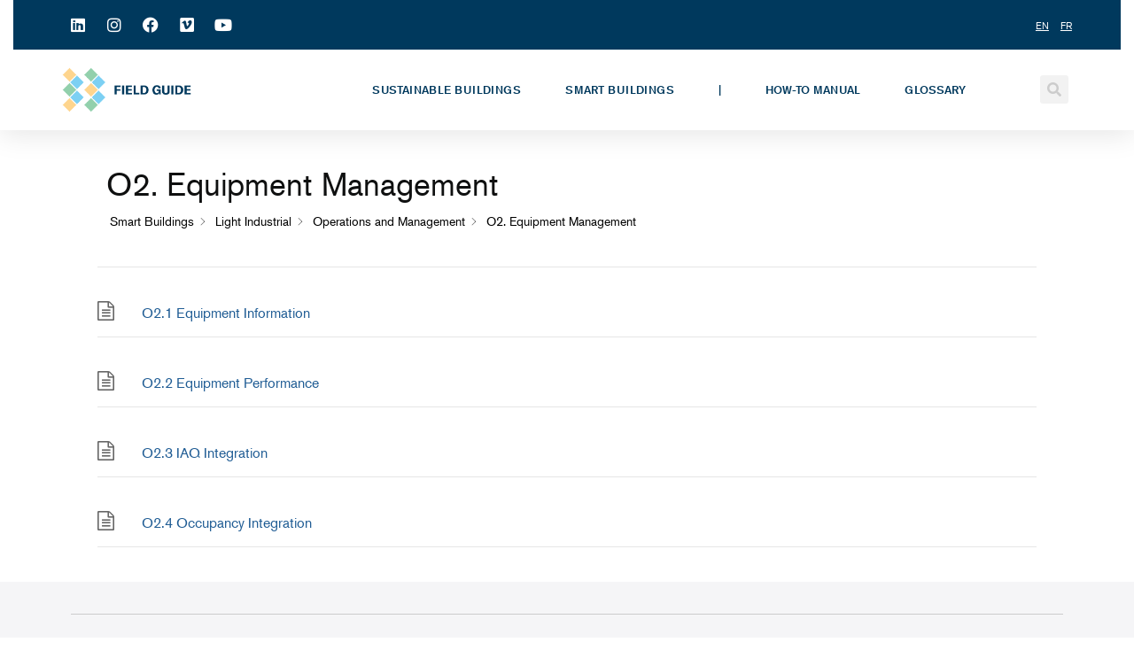

--- FILE ---
content_type: text/html; charset=UTF-8
request_url: https://bomabestfieldguide.org/smart-buildings/category/light-industrial/operations-and-management-li/o2-equipment-management-li/
body_size: 14759
content:
 <!DOCTYPE html>
<html lang="en-US">
<head>
	<meta charset="UTF-8">
	<meta name="viewport" content="width=device-width, initial-scale=1.0, viewport-fit=cover" />		<meta name='robots' content='noindex, follow' />

	<!-- This site is optimized with the Yoast SEO plugin v23.7 - https://yoast.com/wordpress/plugins/seo/ -->
	<title>O2. Equipment Management Archives - BOMA Field Guide - English</title>
	<meta property="og:locale" content="en_US" />
	<meta property="og:type" content="article" />
	<meta property="og:title" content="O2. Equipment Management Archives - BOMA Field Guide - English" />
	<meta property="og:description" content="O2. Equipment Management-li" />
	<meta property="og:url" content="https://bomabestfieldguide.org/smart-buildings/category/light-industrial/operations-and-management-li/o2-equipment-management-li/" />
	<meta property="og:site_name" content="BOMA Field Guide - English" />
	<meta name="twitter:card" content="summary_large_image" />
	<script type="application/ld+json" class="yoast-schema-graph">{"@context":"https://schema.org","@graph":[{"@type":"CollectionPage","@id":"https://bomabestfieldguide.org/smart-buildings/category/light-industrial/operations-and-management-li/o2-equipment-management-li/","url":"https://bomabestfieldguide.org/smart-buildings/category/light-industrial/operations-and-management-li/o2-equipment-management-li/","name":"O2. Equipment Management Archives - BOMA Field Guide - English","isPartOf":{"@id":"https://bomabestfieldguide.org/#website"},"breadcrumb":{"@id":"https://bomabestfieldguide.org/smart-buildings/category/light-industrial/operations-and-management-li/o2-equipment-management-li/#breadcrumb"},"inLanguage":"en-US"},{"@type":"BreadcrumbList","@id":"https://bomabestfieldguide.org/smart-buildings/category/light-industrial/operations-and-management-li/o2-equipment-management-li/#breadcrumb","itemListElement":[{"@type":"ListItem","position":1,"name":"Home","item":"https://bomabestfieldguide.org/"},{"@type":"ListItem","position":2,"name":"Light Industrial","item":"https://bomabestfieldguide.org/smart-buildings/category/light-industrial/"},{"@type":"ListItem","position":3,"name":"Operations and Management","item":"https://bomabestfieldguide.org/smart-buildings/category/light-industrial/operations-and-management-li/"},{"@type":"ListItem","position":4,"name":"O2. Equipment Management"}]},{"@type":"WebSite","@id":"https://bomabestfieldguide.org/#website","url":"https://bomabestfieldguide.org/","name":"BOMA Field Guide - English","description":"","potentialAction":[{"@type":"SearchAction","target":{"@type":"EntryPoint","urlTemplate":"https://bomabestfieldguide.org/?s={search_term_string}"},"query-input":{"@type":"PropertyValueSpecification","valueRequired":true,"valueName":"search_term_string"}}],"inLanguage":"en-US"}]}</script>
	<!-- / Yoast SEO plugin. -->


<link rel='dns-prefetch' href='//fonts.googleapis.com' />
<link rel="alternate" type="application/rss+xml" title="BOMA Field Guide - English &raquo; Feed" href="https://bomabestfieldguide.org/feed/" />
<link rel="alternate" type="application/rss+xml" title="BOMA Field Guide - English &raquo; Comments Feed" href="https://bomabestfieldguide.org/comments/feed/" />
<link rel="alternate" type="application/rss+xml" title="BOMA Field Guide - English &raquo; O2. Equipment Management Category Feed" href="https://bomabestfieldguide.org/smart-buildings/category/light-industrial/operations-and-management-li/o2-equipment-management-li/feed/" />
<script type="text/javascript">
/* <![CDATA[ */
window._wpemojiSettings = {"baseUrl":"https:\/\/s.w.org\/images\/core\/emoji\/15.0.3\/72x72\/","ext":".png","svgUrl":"https:\/\/s.w.org\/images\/core\/emoji\/15.0.3\/svg\/","svgExt":".svg","source":{"concatemoji":"https:\/\/bomabestfieldguide.org\/wp-includes\/js\/wp-emoji-release.min.js?ver=6.6.2"}};
/*! This file is auto-generated */
!function(i,n){var o,s,e;function c(e){try{var t={supportTests:e,timestamp:(new Date).valueOf()};sessionStorage.setItem(o,JSON.stringify(t))}catch(e){}}function p(e,t,n){e.clearRect(0,0,e.canvas.width,e.canvas.height),e.fillText(t,0,0);var t=new Uint32Array(e.getImageData(0,0,e.canvas.width,e.canvas.height).data),r=(e.clearRect(0,0,e.canvas.width,e.canvas.height),e.fillText(n,0,0),new Uint32Array(e.getImageData(0,0,e.canvas.width,e.canvas.height).data));return t.every(function(e,t){return e===r[t]})}function u(e,t,n){switch(t){case"flag":return n(e,"\ud83c\udff3\ufe0f\u200d\u26a7\ufe0f","\ud83c\udff3\ufe0f\u200b\u26a7\ufe0f")?!1:!n(e,"\ud83c\uddfa\ud83c\uddf3","\ud83c\uddfa\u200b\ud83c\uddf3")&&!n(e,"\ud83c\udff4\udb40\udc67\udb40\udc62\udb40\udc65\udb40\udc6e\udb40\udc67\udb40\udc7f","\ud83c\udff4\u200b\udb40\udc67\u200b\udb40\udc62\u200b\udb40\udc65\u200b\udb40\udc6e\u200b\udb40\udc67\u200b\udb40\udc7f");case"emoji":return!n(e,"\ud83d\udc26\u200d\u2b1b","\ud83d\udc26\u200b\u2b1b")}return!1}function f(e,t,n){var r="undefined"!=typeof WorkerGlobalScope&&self instanceof WorkerGlobalScope?new OffscreenCanvas(300,150):i.createElement("canvas"),a=r.getContext("2d",{willReadFrequently:!0}),o=(a.textBaseline="top",a.font="600 32px Arial",{});return e.forEach(function(e){o[e]=t(a,e,n)}),o}function t(e){var t=i.createElement("script");t.src=e,t.defer=!0,i.head.appendChild(t)}"undefined"!=typeof Promise&&(o="wpEmojiSettingsSupports",s=["flag","emoji"],n.supports={everything:!0,everythingExceptFlag:!0},e=new Promise(function(e){i.addEventListener("DOMContentLoaded",e,{once:!0})}),new Promise(function(t){var n=function(){try{var e=JSON.parse(sessionStorage.getItem(o));if("object"==typeof e&&"number"==typeof e.timestamp&&(new Date).valueOf()<e.timestamp+604800&&"object"==typeof e.supportTests)return e.supportTests}catch(e){}return null}();if(!n){if("undefined"!=typeof Worker&&"undefined"!=typeof OffscreenCanvas&&"undefined"!=typeof URL&&URL.createObjectURL&&"undefined"!=typeof Blob)try{var e="postMessage("+f.toString()+"("+[JSON.stringify(s),u.toString(),p.toString()].join(",")+"));",r=new Blob([e],{type:"text/javascript"}),a=new Worker(URL.createObjectURL(r),{name:"wpTestEmojiSupports"});return void(a.onmessage=function(e){c(n=e.data),a.terminate(),t(n)})}catch(e){}c(n=f(s,u,p))}t(n)}).then(function(e){for(var t in e)n.supports[t]=e[t],n.supports.everything=n.supports.everything&&n.supports[t],"flag"!==t&&(n.supports.everythingExceptFlag=n.supports.everythingExceptFlag&&n.supports[t]);n.supports.everythingExceptFlag=n.supports.everythingExceptFlag&&!n.supports.flag,n.DOMReady=!1,n.readyCallback=function(){n.DOMReady=!0}}).then(function(){return e}).then(function(){var e;n.supports.everything||(n.readyCallback(),(e=n.source||{}).concatemoji?t(e.concatemoji):e.wpemoji&&e.twemoji&&(t(e.twemoji),t(e.wpemoji)))}))}((window,document),window._wpemojiSettings);
/* ]]> */
</script>
<link rel='stylesheet' id='formidable-css' href='https://bomabestfieldguide.org/wp-content/plugins/formidable/css/formidableforms.css?ver=11221831' type='text/css' media='all' />
<link rel='stylesheet' id='premium-addons-css' href='https://bomabestfieldguide.org/wp-content/plugins/premium-addons-for-elementor/assets/frontend/min-css/premium-addons.min.css?ver=4.10.62' type='text/css' media='all' />
<link rel='stylesheet' id='premium-pro-css' href='https://bomabestfieldguide.org/wp-content/plugins/premium-addons-pro/assets/frontend/min-css/premium-addons.min.css?ver=2.9.25' type='text/css' media='all' />
<style id='wp-emoji-styles-inline-css' type='text/css'>

	img.wp-smiley, img.emoji {
		display: inline !important;
		border: none !important;
		box-shadow: none !important;
		height: 1em !important;
		width: 1em !important;
		margin: 0 0.07em !important;
		vertical-align: -0.1em !important;
		background: none !important;
		padding: 0 !important;
	}
</style>
<style id='classic-theme-styles-inline-css' type='text/css'>
/*! This file is auto-generated */
.wp-block-button__link{color:#fff;background-color:#32373c;border-radius:9999px;box-shadow:none;text-decoration:none;padding:calc(.667em + 2px) calc(1.333em + 2px);font-size:1.125em}.wp-block-file__button{background:#32373c;color:#fff;text-decoration:none}
</style>
<style id='global-styles-inline-css' type='text/css'>
:root{--wp--preset--aspect-ratio--square: 1;--wp--preset--aspect-ratio--4-3: 4/3;--wp--preset--aspect-ratio--3-4: 3/4;--wp--preset--aspect-ratio--3-2: 3/2;--wp--preset--aspect-ratio--2-3: 2/3;--wp--preset--aspect-ratio--16-9: 16/9;--wp--preset--aspect-ratio--9-16: 9/16;--wp--preset--color--black: #000000;--wp--preset--color--cyan-bluish-gray: #abb8c3;--wp--preset--color--white: #ffffff;--wp--preset--color--pale-pink: #f78da7;--wp--preset--color--vivid-red: #cf2e2e;--wp--preset--color--luminous-vivid-orange: #ff6900;--wp--preset--color--luminous-vivid-amber: #fcb900;--wp--preset--color--light-green-cyan: #7bdcb5;--wp--preset--color--vivid-green-cyan: #00d084;--wp--preset--color--pale-cyan-blue: #8ed1fc;--wp--preset--color--vivid-cyan-blue: #0693e3;--wp--preset--color--vivid-purple: #9b51e0;--wp--preset--gradient--vivid-cyan-blue-to-vivid-purple: linear-gradient(135deg,rgba(6,147,227,1) 0%,rgb(155,81,224) 100%);--wp--preset--gradient--light-green-cyan-to-vivid-green-cyan: linear-gradient(135deg,rgb(122,220,180) 0%,rgb(0,208,130) 100%);--wp--preset--gradient--luminous-vivid-amber-to-luminous-vivid-orange: linear-gradient(135deg,rgba(252,185,0,1) 0%,rgba(255,105,0,1) 100%);--wp--preset--gradient--luminous-vivid-orange-to-vivid-red: linear-gradient(135deg,rgba(255,105,0,1) 0%,rgb(207,46,46) 100%);--wp--preset--gradient--very-light-gray-to-cyan-bluish-gray: linear-gradient(135deg,rgb(238,238,238) 0%,rgb(169,184,195) 100%);--wp--preset--gradient--cool-to-warm-spectrum: linear-gradient(135deg,rgb(74,234,220) 0%,rgb(151,120,209) 20%,rgb(207,42,186) 40%,rgb(238,44,130) 60%,rgb(251,105,98) 80%,rgb(254,248,76) 100%);--wp--preset--gradient--blush-light-purple: linear-gradient(135deg,rgb(255,206,236) 0%,rgb(152,150,240) 100%);--wp--preset--gradient--blush-bordeaux: linear-gradient(135deg,rgb(254,205,165) 0%,rgb(254,45,45) 50%,rgb(107,0,62) 100%);--wp--preset--gradient--luminous-dusk: linear-gradient(135deg,rgb(255,203,112) 0%,rgb(199,81,192) 50%,rgb(65,88,208) 100%);--wp--preset--gradient--pale-ocean: linear-gradient(135deg,rgb(255,245,203) 0%,rgb(182,227,212) 50%,rgb(51,167,181) 100%);--wp--preset--gradient--electric-grass: linear-gradient(135deg,rgb(202,248,128) 0%,rgb(113,206,126) 100%);--wp--preset--gradient--midnight: linear-gradient(135deg,rgb(2,3,129) 0%,rgb(40,116,252) 100%);--wp--preset--font-size--small: 13px;--wp--preset--font-size--medium: 20px;--wp--preset--font-size--large: 36px;--wp--preset--font-size--x-large: 42px;--wp--preset--spacing--20: 0.44rem;--wp--preset--spacing--30: 0.67rem;--wp--preset--spacing--40: 1rem;--wp--preset--spacing--50: 1.5rem;--wp--preset--spacing--60: 2.25rem;--wp--preset--spacing--70: 3.38rem;--wp--preset--spacing--80: 5.06rem;--wp--preset--shadow--natural: 6px 6px 9px rgba(0, 0, 0, 0.2);--wp--preset--shadow--deep: 12px 12px 50px rgba(0, 0, 0, 0.4);--wp--preset--shadow--sharp: 6px 6px 0px rgba(0, 0, 0, 0.2);--wp--preset--shadow--outlined: 6px 6px 0px -3px rgba(255, 255, 255, 1), 6px 6px rgba(0, 0, 0, 1);--wp--preset--shadow--crisp: 6px 6px 0px rgba(0, 0, 0, 1);}:where(.is-layout-flex){gap: 0.5em;}:where(.is-layout-grid){gap: 0.5em;}body .is-layout-flex{display: flex;}.is-layout-flex{flex-wrap: wrap;align-items: center;}.is-layout-flex > :is(*, div){margin: 0;}body .is-layout-grid{display: grid;}.is-layout-grid > :is(*, div){margin: 0;}:where(.wp-block-columns.is-layout-flex){gap: 2em;}:where(.wp-block-columns.is-layout-grid){gap: 2em;}:where(.wp-block-post-template.is-layout-flex){gap: 1.25em;}:where(.wp-block-post-template.is-layout-grid){gap: 1.25em;}.has-black-color{color: var(--wp--preset--color--black) !important;}.has-cyan-bluish-gray-color{color: var(--wp--preset--color--cyan-bluish-gray) !important;}.has-white-color{color: var(--wp--preset--color--white) !important;}.has-pale-pink-color{color: var(--wp--preset--color--pale-pink) !important;}.has-vivid-red-color{color: var(--wp--preset--color--vivid-red) !important;}.has-luminous-vivid-orange-color{color: var(--wp--preset--color--luminous-vivid-orange) !important;}.has-luminous-vivid-amber-color{color: var(--wp--preset--color--luminous-vivid-amber) !important;}.has-light-green-cyan-color{color: var(--wp--preset--color--light-green-cyan) !important;}.has-vivid-green-cyan-color{color: var(--wp--preset--color--vivid-green-cyan) !important;}.has-pale-cyan-blue-color{color: var(--wp--preset--color--pale-cyan-blue) !important;}.has-vivid-cyan-blue-color{color: var(--wp--preset--color--vivid-cyan-blue) !important;}.has-vivid-purple-color{color: var(--wp--preset--color--vivid-purple) !important;}.has-black-background-color{background-color: var(--wp--preset--color--black) !important;}.has-cyan-bluish-gray-background-color{background-color: var(--wp--preset--color--cyan-bluish-gray) !important;}.has-white-background-color{background-color: var(--wp--preset--color--white) !important;}.has-pale-pink-background-color{background-color: var(--wp--preset--color--pale-pink) !important;}.has-vivid-red-background-color{background-color: var(--wp--preset--color--vivid-red) !important;}.has-luminous-vivid-orange-background-color{background-color: var(--wp--preset--color--luminous-vivid-orange) !important;}.has-luminous-vivid-amber-background-color{background-color: var(--wp--preset--color--luminous-vivid-amber) !important;}.has-light-green-cyan-background-color{background-color: var(--wp--preset--color--light-green-cyan) !important;}.has-vivid-green-cyan-background-color{background-color: var(--wp--preset--color--vivid-green-cyan) !important;}.has-pale-cyan-blue-background-color{background-color: var(--wp--preset--color--pale-cyan-blue) !important;}.has-vivid-cyan-blue-background-color{background-color: var(--wp--preset--color--vivid-cyan-blue) !important;}.has-vivid-purple-background-color{background-color: var(--wp--preset--color--vivid-purple) !important;}.has-black-border-color{border-color: var(--wp--preset--color--black) !important;}.has-cyan-bluish-gray-border-color{border-color: var(--wp--preset--color--cyan-bluish-gray) !important;}.has-white-border-color{border-color: var(--wp--preset--color--white) !important;}.has-pale-pink-border-color{border-color: var(--wp--preset--color--pale-pink) !important;}.has-vivid-red-border-color{border-color: var(--wp--preset--color--vivid-red) !important;}.has-luminous-vivid-orange-border-color{border-color: var(--wp--preset--color--luminous-vivid-orange) !important;}.has-luminous-vivid-amber-border-color{border-color: var(--wp--preset--color--luminous-vivid-amber) !important;}.has-light-green-cyan-border-color{border-color: var(--wp--preset--color--light-green-cyan) !important;}.has-vivid-green-cyan-border-color{border-color: var(--wp--preset--color--vivid-green-cyan) !important;}.has-pale-cyan-blue-border-color{border-color: var(--wp--preset--color--pale-cyan-blue) !important;}.has-vivid-cyan-blue-border-color{border-color: var(--wp--preset--color--vivid-cyan-blue) !important;}.has-vivid-purple-border-color{border-color: var(--wp--preset--color--vivid-purple) !important;}.has-vivid-cyan-blue-to-vivid-purple-gradient-background{background: var(--wp--preset--gradient--vivid-cyan-blue-to-vivid-purple) !important;}.has-light-green-cyan-to-vivid-green-cyan-gradient-background{background: var(--wp--preset--gradient--light-green-cyan-to-vivid-green-cyan) !important;}.has-luminous-vivid-amber-to-luminous-vivid-orange-gradient-background{background: var(--wp--preset--gradient--luminous-vivid-amber-to-luminous-vivid-orange) !important;}.has-luminous-vivid-orange-to-vivid-red-gradient-background{background: var(--wp--preset--gradient--luminous-vivid-orange-to-vivid-red) !important;}.has-very-light-gray-to-cyan-bluish-gray-gradient-background{background: var(--wp--preset--gradient--very-light-gray-to-cyan-bluish-gray) !important;}.has-cool-to-warm-spectrum-gradient-background{background: var(--wp--preset--gradient--cool-to-warm-spectrum) !important;}.has-blush-light-purple-gradient-background{background: var(--wp--preset--gradient--blush-light-purple) !important;}.has-blush-bordeaux-gradient-background{background: var(--wp--preset--gradient--blush-bordeaux) !important;}.has-luminous-dusk-gradient-background{background: var(--wp--preset--gradient--luminous-dusk) !important;}.has-pale-ocean-gradient-background{background: var(--wp--preset--gradient--pale-ocean) !important;}.has-electric-grass-gradient-background{background: var(--wp--preset--gradient--electric-grass) !important;}.has-midnight-gradient-background{background: var(--wp--preset--gradient--midnight) !important;}.has-small-font-size{font-size: var(--wp--preset--font-size--small) !important;}.has-medium-font-size{font-size: var(--wp--preset--font-size--medium) !important;}.has-large-font-size{font-size: var(--wp--preset--font-size--large) !important;}.has-x-large-font-size{font-size: var(--wp--preset--font-size--x-large) !important;}
:where(.wp-block-post-template.is-layout-flex){gap: 1.25em;}:where(.wp-block-post-template.is-layout-grid){gap: 1.25em;}
:where(.wp-block-columns.is-layout-flex){gap: 2em;}:where(.wp-block-columns.is-layout-grid){gap: 2em;}
:root :where(.wp-block-pullquote){font-size: 1.5em;line-height: 1.6;}
</style>
<link rel='stylesheet' id='contact-form-7-css' href='https://bomabestfieldguide.org/wp-content/plugins/contact-form-7/includes/css/styles.css?ver=5.9.8' type='text/css' media='all' />
<link rel='stylesheet' id='custom-font-css' href='https://bomabestfieldguide.org/wp-content/plugins/webify-addons/assets/css/custom-font.css?ver=1.0.0' type='text/css' media='all' />
<link rel='stylesheet' id='orbisius_ct_webify_child_parent_style-css' href='https://bomabestfieldguide.org/wp-content/themes/webify/style.css?ver=4.5' type='text/css' media='all' />
<link rel='stylesheet' id='orbisius_ct_webify_child_parent_style_child_style-css' href='https://bomabestfieldguide.org/wp-content/themes/webify-child/style.css?ver=2.0' type='text/css' media='all' />
<link rel='stylesheet' id='webify-fonts-css' href='https://fonts.googleapis.com/css?family=Roboto%3A300%2C400%2C500%2C700&#038;subset=latin%2Clatin-ext&#038;ver=1.0.0' type='text/css' media='all' />
<link rel='stylesheet' id='bootstrap-css' href='https://bomabestfieldguide.org/wp-content/themes/webify/assets/css/bootstrap.min.css?ver=1.0.0' type='text/css' media='all' />
<link rel='stylesheet' id='icons-mind-css' href='https://bomabestfieldguide.org/wp-content/themes/webify/assets/css/iconsmind.css?ver=1.0.0' type='text/css' media='all' />
<link rel='stylesheet' id='webify-font-awesome-css' href='https://bomabestfieldguide.org/wp-content/themes/webify/assets/css/fontawesome/css/all.min.css?ver=1.0.0' type='text/css' media='all' />
<link rel='stylesheet' id='webify-font-awesome-v4-css' href='https://bomabestfieldguide.org/wp-content/themes/webify/assets/css/fontawesome/css/v4-shims.min.css?ver=1.0.0' type='text/css' media='all' />
<link rel='stylesheet' id='webify-unit-testing-css' href='https://bomabestfieldguide.org/wp-content/themes/webify/assets/css/unit-testing.css?ver=1.0.0' type='text/css' media='all' />
<link rel='stylesheet' id='webify-woocommerce-css' href='https://bomabestfieldguide.org/wp-content/themes/webify/assets/css/woocommerce.css?ver=1.0.0' type='text/css' media='all' />
<link rel='stylesheet' id='header-css' href='https://bomabestfieldguide.org/wp-content/themes/webify/assets/css/header.css?ver=1.0.0' type='text/css' media='all' />
<link rel='stylesheet' id='ytv-css' href='https://bomabestfieldguide.org/wp-content/themes/webify/assets/css/ytv.css?ver=1.0.0' type='text/css' media='all' />
<link rel='stylesheet' id='material-icon-css' href='https://fonts.googleapis.com/icon?family=Material+Icons%7CMaterial+Icons+Outlined&#038;ver=1.0.0' type='text/css' media='all' />
<link rel='stylesheet' id='webify-style-css' href='https://bomabestfieldguide.org/wp-content/themes/webify/assets/css/style.css?ver=1.0.0' type='text/css' media='all' />
<style id='webify-style-inline-css' type='text/css'>
.tb-error-page {background-image:url(https://bomabestfieldguide.org/wp-content/themes/webify/assets/img/error-bg.jpg);}.tb-page-header {background-image:url(https://bomabestfieldguide.org/wp-content/themes/webify/assets/img/page-header-bg.png);}
</style>
<link rel='stylesheet' id='elementor-frontend-css' href='https://bomabestfieldguide.org/wp-content/plugins/elementor/assets/css/frontend.min.css?ver=3.25.0' type='text/css' media='all' />
<link rel='stylesheet' id='widget-social-icons-css' href='https://bomabestfieldguide.org/wp-content/plugins/elementor/assets/css/widget-social-icons.min.css?ver=3.25.0' type='text/css' media='all' />
<link rel='stylesheet' id='e-apple-webkit-css' href='https://bomabestfieldguide.org/wp-content/plugins/elementor/assets/css/conditionals/apple-webkit.min.css?ver=3.25.0' type='text/css' media='all' />
<link rel='stylesheet' id='widget-text-editor-css' href='https://bomabestfieldguide.org/wp-content/plugins/elementor/assets/css/widget-text-editor.min.css?ver=3.25.0' type='text/css' media='all' />
<link rel='stylesheet' id='widget-nav-menu-css' href='https://bomabestfieldguide.org/wp-content/plugins/elementor-pro/assets/css/widget-nav-menu.min.css?ver=3.25.0' type='text/css' media='all' />
<link rel='stylesheet' id='widget-image-css' href='https://bomabestfieldguide.org/wp-content/plugins/elementor/assets/css/widget-image.min.css?ver=3.25.0' type='text/css' media='all' />
<link rel='stylesheet' id='widget-search-form-css' href='https://bomabestfieldguide.org/wp-content/plugins/elementor-pro/assets/css/widget-search-form.min.css?ver=3.25.0' type='text/css' media='all' />
<link rel='stylesheet' id='elementor-icons-shared-0-css' href='https://bomabestfieldguide.org/wp-content/plugins/elementor/assets/lib/font-awesome/css/fontawesome.min.css?ver=5.15.3' type='text/css' media='all' />
<link rel='stylesheet' id='elementor-icons-fa-solid-css' href='https://bomabestfieldguide.org/wp-content/plugins/elementor/assets/lib/font-awesome/css/solid.min.css?ver=5.15.3' type='text/css' media='all' />
<link rel='stylesheet' id='widget-divider-css' href='https://bomabestfieldguide.org/wp-content/plugins/elementor/assets/css/widget-divider.min.css?ver=3.25.0' type='text/css' media='all' />
<link rel='stylesheet' id='widget-heading-css' href='https://bomabestfieldguide.org/wp-content/plugins/elementor/assets/css/widget-heading.min.css?ver=3.25.0' type='text/css' media='all' />
<link rel='stylesheet' id='elementor-icons-css' href='https://bomabestfieldguide.org/wp-content/plugins/elementor/assets/lib/eicons/css/elementor-icons.min.css?ver=5.31.0' type='text/css' media='all' />
<link rel='stylesheet' id='swiper-css' href='https://bomabestfieldguide.org/wp-content/plugins/elementor/assets/lib/swiper/v8/css/swiper.min.css?ver=8.4.5' type='text/css' media='all' />
<link rel='stylesheet' id='e-swiper-css' href='https://bomabestfieldguide.org/wp-content/plugins/elementor/assets/css/conditionals/e-swiper.min.css?ver=3.25.0' type='text/css' media='all' />
<link rel='stylesheet' id='elementor-post-10-css' href='https://bomabestfieldguide.org/wp-content/uploads/elementor/css/post-10.css?ver=1730375423' type='text/css' media='all' />
<link rel='stylesheet' id='elementor-post-1495-css' href='https://bomabestfieldguide.org/wp-content/uploads/elementor/css/post-1495.css?ver=1760010896' type='text/css' media='all' />
<link rel='stylesheet' id='elementor-post-1130-css' href='https://bomabestfieldguide.org/wp-content/uploads/elementor/css/post-1130.css?ver=1760011246' type='text/css' media='all' />
<link rel='stylesheet' id='eael-general-css' href='https://bomabestfieldguide.org/wp-content/plugins/essential-addons-for-elementor-lite/assets/front-end/css/view/general.min.css?ver=6.0.8' type='text/css' media='all' />
<link rel='stylesheet' id='epkb-icon-fonts-css' href='https://bomabestfieldguide.org/wp-content/plugins/echo-knowledge-base/css/epkb-icon-fonts.min.css?ver=13.20.0' type='text/css' media='all' />
<link rel='stylesheet' id='epkb-cp-frontend-layout-css' href='https://bomabestfieldguide.org/wp-content/plugins/echo-knowledge-base/css/cp-frontend-layout.min.css?ver=13.20.0' type='text/css' media='all' />
<style id='epkb-cp-frontend-layout-inline-css' type='text/css'>
 #wpadminbar #wp-admin-bar-epkb-edit-mode-button>.ab-item:before{content:"\f118";top:2px;float:left;font:normal 20px/1 dashicons;speak:none;padding:4px 0;-webkit-font-smoothing:antialiased;-moz-osx-font-smoothing:grayscale;background-image:none !important;margin-right:6px;color:#4391F3;}#wpadminbar #wp-admin-bar-epkb-edit-mode-button>.ab-item:hover:before{color:#4391F3;}
</style>
<link rel='stylesheet' id='google-fonts-1-css' href='https://fonts.googleapis.com/css?family=Roboto%3A100%2C100italic%2C200%2C200italic%2C300%2C300italic%2C400%2C400italic%2C500%2C500italic%2C600%2C600italic%2C700%2C700italic%2C800%2C800italic%2C900%2C900italic%7CRoboto+Slab%3A100%2C100italic%2C200%2C200italic%2C300%2C300italic%2C400%2C400italic%2C500%2C500italic%2C600%2C600italic%2C700%2C700italic%2C800%2C800italic%2C900%2C900italic%7CMontserrat%3A100%2C100italic%2C200%2C200italic%2C300%2C300italic%2C400%2C400italic%2C500%2C500italic%2C600%2C600italic%2C700%2C700italic%2C800%2C800italic%2C900%2C900italic&#038;display=swap&#038;ver=6.6.2' type='text/css' media='all' />
<link rel='stylesheet' id='elementor-icons-fa-brands-css' href='https://bomabestfieldguide.org/wp-content/plugins/elementor/assets/lib/font-awesome/css/brands.min.css?ver=5.15.3' type='text/css' media='all' />
<link rel="preconnect" href="https://fonts.gstatic.com/" crossorigin><script type="text/javascript" src="https://bomabestfieldguide.org/wp-includes/js/jquery/jquery.min.js?ver=3.7.1" id="jquery-core-js"></script>
<script type="text/javascript" src="https://bomabestfieldguide.org/wp-includes/js/jquery/jquery-migrate.min.js?ver=3.4.1" id="jquery-migrate-js"></script>
<script type="text/javascript" id="epkb-public-scripts-js-extra">
/* <![CDATA[ */
var epkb_vars = {"ajaxurl":"\/wp-admin\/admin-ajax.php","msg_try_again":"Please try again later.","error_occurred":"Error occurred (1936)","not_saved":"Error occurred (2456)","unknown_error":"Unknown error (1247)","reload_try_again":"Please reload the page and try again.","save_config":"Saving configuration","input_required":"Input is required","nonce":"b6d1911908","toc_editor_msg":"The TOC is not displayed because there are no matching headers in the article.","toc_aria_label":"Article outline","creating_demo_data":"Creating a Knowledge Base with demo categories and articles. It will be completed shortly."};
/* ]]> */
</script>
<script type="text/javascript" src="https://bomabestfieldguide.org/wp-content/plugins/echo-knowledge-base/js/public-scripts.min.js?ver=13.20.0" id="epkb-public-scripts-js"></script>
<link rel="https://api.w.org/" href="https://bomabestfieldguide.org/wp-json/" /><link rel="alternate" title="JSON" type="application/json" href="https://bomabestfieldguide.org/wp-json/wp/v2/epkb_post_type_3_category/581" /><link rel="EditURI" type="application/rsd+xml" title="RSD" href="https://bomabestfieldguide.org/xmlrpc.php?rsd" />
<meta name="generator" content="WordPress 6.6.2" />
<!-- start Simple Custom CSS and JS -->
<style type="text/css">
/*====mobile css====*/
@media screen and (max-width:767px){
.glossary-title h2{
	font-size:52px !important;
}
}
/*====mobile css end====*/
/*====tab css====*/
@media screen and (max-width:1024px) and (min-width:768px){
.glossary-title h2{
	font-size:74px !important;
}
}
/*====tab css====*/
@media screen and (min-width:1025px){
	/*--glossary page start---*/
	.glossary-title h2{
		font-size:83px !important;
	}
/*--glossary page start---*/
}
/*===desktop css===*/
@media screen and (min-width:768px){
	#maxico-port, #maxico-single, #us-port, #us-single {
	  scroll-margin-top: 200px;
	}
}
/*---header css---*/
.head-menu-list ul.elementor-nav-menu{
	margin-left: auto;
    justify-content: flex-end;
}
/*----header css end---*/
/*---footer css--*/
.foot-menu-links a{
	text-transform:uppercase;
}
/*--footer css---*/

/*---kg article page---*/
#epkb-sidebar-container-v2 .epkb-active-top-category .active .eckb-article-title__text, #epkb-sidebar-container-v2 .epkb-active-top-category .active .eckb-article-title__icon{
	font-weight:700 !important;
}
.epkb-sidebar--reset .epkb-category-level-2-3{
	padding-top:8px !important;
	padding-bottom:8px !important;
}

/*---kg article page---*/
</style>
<!-- end Simple Custom CSS and JS -->
<script>document.documentElement.className += " js";</script>
<meta name="generator" content="Elementor 3.25.0; features: additional_custom_breakpoints, e_optimized_control_loading; settings: css_print_method-external, google_font-enabled, font_display-swap">
<style type="text/css">.recentcomments a{display:inline !important;padding:0 !important;margin:0 !important;}</style>			<style>
				.e-con.e-parent:nth-of-type(n+4):not(.e-lazyloaded):not(.e-no-lazyload),
				.e-con.e-parent:nth-of-type(n+4):not(.e-lazyloaded):not(.e-no-lazyload) * {
					background-image: none !important;
				}
				@media screen and (max-height: 1024px) {
					.e-con.e-parent:nth-of-type(n+3):not(.e-lazyloaded):not(.e-no-lazyload),
					.e-con.e-parent:nth-of-type(n+3):not(.e-lazyloaded):not(.e-no-lazyload) * {
						background-image: none !important;
					}
				}
				@media screen and (max-height: 640px) {
					.e-con.e-parent:nth-of-type(n+2):not(.e-lazyloaded):not(.e-no-lazyload),
					.e-con.e-parent:nth-of-type(n+2):not(.e-lazyloaded):not(.e-no-lazyload) * {
						background-image: none !important;
					}
				}
			</style>
					<style type="text/css" id="wp-custom-css">
			/* Move the Category Archive page down */
#eckb-categories-archive-container-v2 {
    margin-top: 10px !important;
}

/* Changes Disc Color */
.eckb-category-archive-title .eckb-category-archive-title-desc {
    color: 
#525252 !important;
    font-family: 'Akzidenz-Grotesk' !important; font-size: 20px;
}

/* Changes Page Title Color */
.eckb-category-archive-title .eckb-category-archive-title-name {
   color: 
#0f1010 !important;
   font-family: 'Akzidenz-Grotesk' !important; font-size: 36px; font-weight: 500;
}

/* Changes Article Title Color */
#eckb-categories-archive-container-v2 .eckb-article-title a {
   color:
#1f5c94 !important;
   font-family: 'Akzidenz-Grotesk' !important; font-size: 16px;
}

/* This will hide all the Archive Description FP ( archive description ) */
#eckb-categories-archive-container-v2 .eckb-category-archive-description {
   display:none !important
}


/* This will hide all the Folder Icons FP ( folder icons ) */
.eckb-category-archive-title .eckb-category-archive-title-icon.epkbfa.epkbfa-folder-open {
   display:none !important
}


/* This will make pagination on archive page display in a row and then center it) */
.page-numbers {
/*     display: revert; */
}

.pagination {
    justify-content: center;
}


.epkb-main-nav {
	display: none; !important
}

.search .tb-post-label.tb-style1 {
  display: none;
}


		</style>
		</head>
<body class="archive tax-epkb_post_type_3_category term-o2-equipment-management-li term-581 wp-embed-responsive eckb-front-end-body elementor-default elementor-kit-10">
		<div data-elementor-type="header" data-elementor-id="1495" class="elementor elementor-1495 elementor-location-header" data-elementor-post-type="elementor_library">
					<section data-particle_enable="false" data-particle-mobile-disabled="false" class="elementor-section elementor-top-section elementor-element elementor-element-18f7418 elementor-section-full_width elementor-section-height-min-height elementor-hidden-desktop elementor-section-height-default elementor-section-items-middle" data-id="18f7418" data-element_type="section" data-settings="{&quot;background_background&quot;:&quot;classic&quot;}">
						<div class="elementor-container elementor-column-gap-narrow">
					<div class="elementor-column elementor-col-50 elementor-top-column elementor-element elementor-element-a16b126" data-id="a16b126" data-element_type="column">
			<div class="elementor-widget-wrap elementor-element-populated">
						<div class="elementor-element elementor-element-763d11b elementor-shape-square e-grid-align-right elementor-widget__width-auto e-grid-align-mobile-left elementor-grid-0 elementor-widget elementor-widget-social-icons" data-id="763d11b" data-element_type="widget" data-widget_type="social-icons.default">
				<div class="elementor-widget-container">
					<div class="elementor-social-icons-wrapper elementor-grid">
							<span class="elementor-grid-item">
					<a class="elementor-icon elementor-social-icon elementor-social-icon-facebook elementor-repeater-item-802f4dd" href="https://www.facebook.com/BOMACanada/" target="_blank">
						<span class="elementor-screen-only">Facebook</span>
						<i class="fab fa-facebook"></i>					</a>
				</span>
							<span class="elementor-grid-item">
					<a class="elementor-icon elementor-social-icon elementor-social-icon-twitter elementor-repeater-item-6816ce6" href="https://twitter.com/BOMA_CAN" target="_blank">
						<span class="elementor-screen-only">Twitter</span>
						<i class="fab fa-twitter"></i>					</a>
				</span>
							<span class="elementor-grid-item">
					<a class="elementor-icon elementor-social-icon elementor-social-icon-linkedin elementor-repeater-item-f25d6c0" href="https://www.linkedin.com/company/boma-canada/" target="_blank">
						<span class="elementor-screen-only">Linkedin</span>
						<i class="fab fa-linkedin"></i>					</a>
				</span>
							<span class="elementor-grid-item">
					<a class="elementor-icon elementor-social-icon elementor-social-icon-vimeo elementor-repeater-item-5250cde" href="https://vimeo.com/user56668961" target="_blank">
						<span class="elementor-screen-only">Vimeo</span>
						<i class="fab fa-vimeo"></i>					</a>
				</span>
							<span class="elementor-grid-item">
					<a class="elementor-icon elementor-social-icon elementor-social-icon-youtube elementor-repeater-item-80655ba" href="https://www.youtube.com/@BOMABESTInsider" target="_blank">
						<span class="elementor-screen-only">Youtube</span>
						<i class="fab fa-youtube"></i>					</a>
				</span>
					</div>
				</div>
				</div>
					</div>
		</div>
				<div class="elementor-column elementor-col-50 elementor-top-column elementor-element elementor-element-5b74fb9" data-id="5b74fb9" data-element_type="column">
			<div class="elementor-widget-wrap elementor-element-populated">
						<div class="elementor-element elementor-element-179d80a elementor-widget__width-auto elementor-widget elementor-widget-text-editor" data-id="179d80a" data-element_type="widget" data-widget_type="text-editor.default">
				<div class="elementor-widget-container">
							<a href="/"><span style="text-decoration: underline; color: #f9f9f9;">EN</span></a>   <a href="https://fr.bomabestfieldguide.stablewpdev.com"><span style="text-decoration: underline; color: #f9f9f9;">FR</span></a>						</div>
				</div>
					</div>
		</div>
					</div>
		</section>
				<section data-particle_enable="false" data-particle-mobile-disabled="false" class="elementor-section elementor-top-section elementor-element elementor-element-a9a3901 elementor-section-full_width elementor-section-height-min-height elementor-section-stretched elementor-hidden-desktop elementor-section-height-default elementor-section-items-middle" data-id="a9a3901" data-element_type="section" data-settings="{&quot;stretch_section&quot;:&quot;section-stretched&quot;}">
						<div class="elementor-container elementor-column-gap-narrow">
					<div class="elementor-column elementor-col-33 elementor-top-column elementor-element elementor-element-26a77a3" data-id="26a77a3" data-element_type="column">
			<div class="elementor-widget-wrap elementor-element-populated">
						<div class="elementor-element elementor-element-759ab8c elementor-nav-menu--stretch elementor-nav-menu--dropdown-tablet elementor-nav-menu__text-align-aside elementor-nav-menu--toggle elementor-nav-menu--burger elementor-widget elementor-widget-nav-menu" data-id="759ab8c" data-element_type="widget" data-settings="{&quot;full_width&quot;:&quot;stretch&quot;,&quot;layout&quot;:&quot;horizontal&quot;,&quot;submenu_icon&quot;:{&quot;value&quot;:&quot;&lt;i class=\&quot;fas fa-caret-down\&quot;&gt;&lt;\/i&gt;&quot;,&quot;library&quot;:&quot;fa-solid&quot;},&quot;toggle&quot;:&quot;burger&quot;}" data-widget_type="nav-menu.default">
				<div class="elementor-widget-container">
						<nav aria-label="Menu" class="elementor-nav-menu--main elementor-nav-menu__container elementor-nav-menu--layout-horizontal e--pointer-underline e--animation-fade">
				<ul id="menu-1-759ab8c" class="elementor-nav-menu"><li class="menu-item menu-item-type-post_type menu-item-object-page menu-item-2336"><a href="https://bomabestfieldguide.org/field-guide-for-sustainable-buildings/" class="elementor-item">Sustainable Buildings</a></li>
<li class="menu-item menu-item-type-post_type menu-item-object-page menu-item-2335"><a href="https://bomabestfieldguide.org/field-guide-for-smart-buildings/" class="elementor-item">Smart Buildings</a></li>
<li class="menu-item menu-item-type-custom menu-item-object-custom menu-item-2333"><a href="/how-to-manual" class="elementor-item">How-To Manual</a></li>
<li class="menu-item menu-item-type-custom menu-item-object-custom menu-item-2334"><a href="/glossary" class="elementor-item">Glossary</a></li>
</ul>			</nav>
					<div class="elementor-menu-toggle" role="button" tabindex="0" aria-label="Menu Toggle" aria-expanded="false">
			<i aria-hidden="true" role="presentation" class="elementor-menu-toggle__icon--open eicon-menu-bar"></i><i aria-hidden="true" role="presentation" class="elementor-menu-toggle__icon--close eicon-close"></i>			<span class="elementor-screen-only">Menu</span>
		</div>
					<nav class="elementor-nav-menu--dropdown elementor-nav-menu__container" aria-hidden="true">
				<ul id="menu-2-759ab8c" class="elementor-nav-menu"><li class="menu-item menu-item-type-post_type menu-item-object-page menu-item-2336"><a href="https://bomabestfieldguide.org/field-guide-for-sustainable-buildings/" class="elementor-item" tabindex="-1">Sustainable Buildings</a></li>
<li class="menu-item menu-item-type-post_type menu-item-object-page menu-item-2335"><a href="https://bomabestfieldguide.org/field-guide-for-smart-buildings/" class="elementor-item" tabindex="-1">Smart Buildings</a></li>
<li class="menu-item menu-item-type-custom menu-item-object-custom menu-item-2333"><a href="/how-to-manual" class="elementor-item" tabindex="-1">How-To Manual</a></li>
<li class="menu-item menu-item-type-custom menu-item-object-custom menu-item-2334"><a href="/glossary" class="elementor-item" tabindex="-1">Glossary</a></li>
</ul>			</nav>
				</div>
				</div>
					</div>
		</div>
				<div class="elementor-column elementor-col-33 elementor-top-column elementor-element elementor-element-1dac3bc" data-id="1dac3bc" data-element_type="column">
			<div class="elementor-widget-wrap elementor-element-populated">
						<div class="elementor-element elementor-element-ac9d80c elementor-widget elementor-widget-image" data-id="ac9d80c" data-element_type="widget" data-widget_type="image.default">
				<div class="elementor-widget-container">
														<a href="/">
							<img fetchpriority="high" width="993" height="345" src="https://bomabestfieldguide.org/wp-content/uploads/2023/02/BOMA-FG-logo.png" class="attachment-large size-large wp-image-1692" alt="" srcset="https://bomabestfieldguide.org/wp-content/uploads/2023/02/BOMA-FG-logo.png 993w, https://bomabestfieldguide.org/wp-content/uploads/2023/02/BOMA-FG-logo-300x104.png 300w, https://bomabestfieldguide.org/wp-content/uploads/2023/02/BOMA-FG-logo-768x267.png 768w" sizes="(max-width: 993px) 100vw, 993px" />								</a>
													</div>
				</div>
					</div>
		</div>
				<div class="elementor-column elementor-col-33 elementor-top-column elementor-element elementor-element-364ab06" data-id="364ab06" data-element_type="column">
			<div class="elementor-widget-wrap elementor-element-populated">
						<div class="elementor-element elementor-element-88c6deb elementor-search-form--skin-full_screen elementor-widget elementor-widget-search-form" data-id="88c6deb" data-element_type="widget" data-settings="{&quot;skin&quot;:&quot;full_screen&quot;}" data-widget_type="search-form.default">
				<div class="elementor-widget-container">
					<search role="search">
			<form class="elementor-search-form" action="https://bomabestfieldguide.org" method="get">
												<div class="elementor-search-form__toggle" tabindex="0" role="button">
					<i aria-hidden="true" class="fas fa-search"></i>					<span class="elementor-screen-only">Search</span>
				</div>
								<div class="elementor-search-form__container">
					<label class="elementor-screen-only" for="elementor-search-form-88c6deb">Search</label>

					
					<input id="elementor-search-form-88c6deb" placeholder="" class="elementor-search-form__input" type="search" name="s" value="">
					
					
										<div class="dialog-lightbox-close-button dialog-close-button" role="button" tabindex="0">
						<i aria-hidden="true" class="eicon-close"></i>						<span class="elementor-screen-only">Close this search box.</span>
					</div>
									</div>
			</form>
		</search>
				</div>
				</div>
					</div>
		</div>
					</div>
		</section>
				<section data-particle_enable="false" data-particle-mobile-disabled="false" class="elementor-section elementor-top-section elementor-element elementor-element-27070ca elementor-section-full_width animated-fast elementor-hidden-tablet elementor-hidden-mobile elementor-section-height-default elementor-section-height-default" data-id="27070ca" data-element_type="section" data-settings="{&quot;sticky&quot;:&quot;top&quot;,&quot;animation&quot;:&quot;none&quot;,&quot;sticky_on&quot;:[&quot;desktop&quot;,&quot;tablet&quot;,&quot;mobile&quot;],&quot;sticky_offset&quot;:0,&quot;sticky_effects_offset&quot;:0,&quot;sticky_anchor_link_offset&quot;:0}">
						<div class="elementor-container elementor-column-gap-default">
					<div class="elementor-column elementor-col-100 elementor-top-column elementor-element elementor-element-61745d3" data-id="61745d3" data-element_type="column">
			<div class="elementor-widget-wrap elementor-element-populated">
						<div class="elementor-element elementor-element-8e5a755 elementor-widget elementor-widget-html" data-id="8e5a755" data-element_type="widget" data-widget_type="html.default">
				<div class="elementor-widget-container">
			<!-- Google tag (gtag.js) -->
<script async src="https://www.googletagmanager.com/gtag/js?id=G-VMG0BS2EV9"></script>
<script>
  window.dataLayer = window.dataLayer || [];
  function gtag(){dataLayer.push(arguments);}
  gtag('js', new Date());

  gtag('config', 'G-VMG0BS2EV9');
</script>		</div>
				</div>
				<section data-particle_enable="false" data-particle-mobile-disabled="false" class="elementor-section elementor-inner-section elementor-element elementor-element-2a2d2d8 elementor-reverse-mobile elementor-section-boxed elementor-section-height-default elementor-section-height-default" data-id="2a2d2d8" data-element_type="section" data-settings="{&quot;background_background&quot;:&quot;classic&quot;}">
						<div class="elementor-container elementor-column-gap-default">
					<div class="elementor-column elementor-col-33 elementor-inner-column elementor-element elementor-element-633d240 elementor-hidden-phone" data-id="633d240" data-element_type="column">
			<div class="elementor-widget-wrap elementor-element-populated">
						<div class="elementor-element elementor-element-3c39518 elementor-widget__width-auto elementor-hidden-desktop elementor-hidden-tablet elementor-hidden-mobile elementor-widget elementor-widget-text-editor" data-id="3c39518" data-element_type="widget" data-widget_type="text-editor.default">
				<div class="elementor-widget-container">
							<a href="#"><span style="text-decoration: underline;">BOMA Canada</span></a>						</div>
				</div>
				<div class="elementor-element elementor-element-5af9600 elementor-widget__width-auto elementor-hidden-desktop elementor-hidden-tablet elementor-hidden-mobile elementor-widget elementor-widget-text-editor" data-id="5af9600" data-element_type="widget" data-widget_type="text-editor.default">
				<div class="elementor-widget-container">
							<a href="#"><span style="text-decoration: underline;">BOMA Field Guide</span></a>						</div>
				</div>
				<div class="elementor-element elementor-element-1297c5a elementor-widget__width-auto elementor-hidden-desktop elementor-hidden-tablet elementor-hidden-mobile elementor-widget elementor-widget-text-editor" data-id="1297c5a" data-element_type="widget" data-widget_type="text-editor.default">
				<div class="elementor-widget-container">
							<a href="#"><span style="text-decoration: underline;">BOMA Best</span></a>						</div>
				</div>
				<div class="elementor-element elementor-element-792d62c elementor-shape-square e-grid-align-right elementor-widget__width-auto elementor-grid-0 elementor-widget elementor-widget-social-icons" data-id="792d62c" data-element_type="widget" data-widget_type="social-icons.default">
				<div class="elementor-widget-container">
					<div class="elementor-social-icons-wrapper elementor-grid">
							<span class="elementor-grid-item">
					<a class="elementor-icon elementor-social-icon elementor-social-icon-linkedin elementor-repeater-item-5250cde" href="https://linkedin.com/company/boma-best" target="_blank">
						<span class="elementor-screen-only">Linkedin</span>
						<i class="fab fa-linkedin"></i>					</a>
				</span>
							<span class="elementor-grid-item">
					<a class="elementor-icon elementor-social-icon elementor-social-icon-instagram elementor-repeater-item-6816ce6" href="https://www.instagram.com/boma_best" target="_blank">
						<span class="elementor-screen-only">Instagram</span>
						<i class="fab fa-instagram"></i>					</a>
				</span>
							<span class="elementor-grid-item">
					<a class="elementor-icon elementor-social-icon elementor-social-icon-facebook elementor-repeater-item-802f4dd" href="https://www.facebook.com/people/BOMA-BEST/61572427659839/" target="_blank">
						<span class="elementor-screen-only">Facebook</span>
						<i class="fab fa-facebook"></i>					</a>
				</span>
							<span class="elementor-grid-item">
					<a class="elementor-icon elementor-social-icon elementor-social-icon-vimeo elementor-repeater-item-24ed3cd" href="https://vimeo.com/user56668961" target="_blank">
						<span class="elementor-screen-only">Vimeo</span>
						<i class="fab fa-vimeo"></i>					</a>
				</span>
							<span class="elementor-grid-item">
					<a class="elementor-icon elementor-social-icon elementor-social-icon-youtube elementor-repeater-item-dd98235" href="https://www.youtube.com/@BOMABESTInsider" target="_blank">
						<span class="elementor-screen-only">Youtube</span>
						<i class="fab fa-youtube"></i>					</a>
				</span>
					</div>
				</div>
				</div>
					</div>
		</div>
				<div class="elementor-column elementor-col-33 elementor-inner-column elementor-element elementor-element-891a443" data-id="891a443" data-element_type="column">
			<div class="elementor-widget-wrap">
							</div>
		</div>
				<div class="elementor-column elementor-col-33 elementor-inner-column elementor-element elementor-element-cac395c" data-id="cac395c" data-element_type="column">
			<div class="elementor-widget-wrap elementor-element-populated">
						<div class="elementor-element elementor-element-23fa31e elementor-widget__width-auto elementor-widget elementor-widget-text-editor" data-id="23fa31e" data-element_type="widget" data-widget_type="text-editor.default">
				<div class="elementor-widget-container">
							<a href="/"><span style="text-decoration: underline; color: #ffffff;">EN</span></a>						</div>
				</div>
				<div class="elementor-element elementor-element-7a9f0bd elementor-widget__width-auto elementor-widget elementor-widget-text-editor" data-id="7a9f0bd" data-element_type="widget" data-widget_type="text-editor.default">
				<div class="elementor-widget-container">
							<a href="https://fr.bomabestfieldguide.org/"><span style="text-decoration: underline; color: #ffffff;">FR</span></a>						</div>
				</div>
					</div>
		</div>
					</div>
		</section>
				<section data-particle_enable="false" data-particle-mobile-disabled="false" class="elementor-section elementor-inner-section elementor-element elementor-element-89af801 elementor-section-boxed elementor-section-height-default elementor-section-height-default" data-id="89af801" data-element_type="section" data-settings="{&quot;background_background&quot;:&quot;classic&quot;}">
						<div class="elementor-container elementor-column-gap-default">
					<div class="elementor-column elementor-col-33 elementor-inner-column elementor-element elementor-element-48d3205" data-id="48d3205" data-element_type="column">
			<div class="elementor-widget-wrap elementor-element-populated">
						<div class="elementor-element elementor-element-a3e6e6c elementor-widget elementor-widget-image" data-id="a3e6e6c" data-element_type="widget" data-widget_type="image.default">
				<div class="elementor-widget-container">
														<a href="/">
							<img width="993" height="345" src="https://bomabestfieldguide.org/wp-content/uploads/2023/02/BOMA-FG-logo.png" class="attachment-full size-full wp-image-1692" alt="" srcset="https://bomabestfieldguide.org/wp-content/uploads/2023/02/BOMA-FG-logo.png 993w, https://bomabestfieldguide.org/wp-content/uploads/2023/02/BOMA-FG-logo-300x104.png 300w, https://bomabestfieldguide.org/wp-content/uploads/2023/02/BOMA-FG-logo-768x267.png 768w" sizes="(max-width: 993px) 100vw, 993px" />								</a>
													</div>
				</div>
					</div>
		</div>
				<div class="elementor-column elementor-col-33 elementor-inner-column elementor-element elementor-element-47a9a6f head-menu-list" data-id="47a9a6f" data-element_type="column">
			<div class="elementor-widget-wrap elementor-element-populated">
						<div class="elementor-element elementor-element-981fc32 elementor-nav-menu__align-end elementor-nav-menu--stretch elementor-nav-menu__text-align-center elementor-nav-menu--dropdown-tablet elementor-nav-menu--toggle elementor-nav-menu--burger elementor-widget elementor-widget-nav-menu" data-id="981fc32" data-element_type="widget" data-settings="{&quot;full_width&quot;:&quot;stretch&quot;,&quot;layout&quot;:&quot;horizontal&quot;,&quot;submenu_icon&quot;:{&quot;value&quot;:&quot;&lt;i class=\&quot;fas fa-caret-down\&quot;&gt;&lt;\/i&gt;&quot;,&quot;library&quot;:&quot;fa-solid&quot;},&quot;toggle&quot;:&quot;burger&quot;}" data-widget_type="nav-menu.default">
				<div class="elementor-widget-container">
						<nav aria-label="Menu" class="elementor-nav-menu--main elementor-nav-menu__container elementor-nav-menu--layout-horizontal e--pointer-underline e--animation-fade">
				<ul id="menu-1-981fc32" class="elementor-nav-menu"><li class="menu-item menu-item-type-post_type menu-item-object-page menu-item-1691"><a href="https://bomabestfieldguide.org/field-guide-for-sustainable-buildings/" class="elementor-item">Sustainable Buildings</a></li>
<li class="menu-item menu-item-type-post_type menu-item-object-page menu-item-2069"><a href="https://bomabestfieldguide.org/field-guide-for-smart-buildings/" class="elementor-item">Smart Buildings</a></li>
<li class="menu-item menu-item-type-custom menu-item-object-custom menu-item-1693"><a class="elementor-item">|</a></li>
<li class="menu-item menu-item-type-post_type menu-item-object-page menu-item-2257"><a href="https://bomabestfieldguide.org/how-to-manual/" class="elementor-item">How-To Manual</a></li>
<li class="menu-item menu-item-type-post_type menu-item-object-page menu-item-2130"><a href="https://bomabestfieldguide.org/glossary/" class="elementor-item">Glossary</a></li>
</ul>			</nav>
					<div class="elementor-menu-toggle" role="button" tabindex="0" aria-label="Menu Toggle" aria-expanded="false">
			<i aria-hidden="true" role="presentation" class="elementor-menu-toggle__icon--open eicon-menu-bar"></i><i aria-hidden="true" role="presentation" class="elementor-menu-toggle__icon--close eicon-close"></i>			<span class="elementor-screen-only">Menu</span>
		</div>
					<nav class="elementor-nav-menu--dropdown elementor-nav-menu__container" aria-hidden="true">
				<ul id="menu-2-981fc32" class="elementor-nav-menu"><li class="menu-item menu-item-type-post_type menu-item-object-page menu-item-1691"><a href="https://bomabestfieldguide.org/field-guide-for-sustainable-buildings/" class="elementor-item" tabindex="-1">Sustainable Buildings</a></li>
<li class="menu-item menu-item-type-post_type menu-item-object-page menu-item-2069"><a href="https://bomabestfieldguide.org/field-guide-for-smart-buildings/" class="elementor-item" tabindex="-1">Smart Buildings</a></li>
<li class="menu-item menu-item-type-custom menu-item-object-custom menu-item-1693"><a class="elementor-item" tabindex="-1">|</a></li>
<li class="menu-item menu-item-type-post_type menu-item-object-page menu-item-2257"><a href="https://bomabestfieldguide.org/how-to-manual/" class="elementor-item" tabindex="-1">How-To Manual</a></li>
<li class="menu-item menu-item-type-post_type menu-item-object-page menu-item-2130"><a href="https://bomabestfieldguide.org/glossary/" class="elementor-item" tabindex="-1">Glossary</a></li>
</ul>			</nav>
				</div>
				</div>
					</div>
		</div>
				<div class="elementor-column elementor-col-33 elementor-inner-column elementor-element elementor-element-d39d9dd" data-id="d39d9dd" data-element_type="column">
			<div class="elementor-widget-wrap elementor-element-populated">
						<div class="elementor-element elementor-element-c48cc32 elementor-search-form--skin-full_screen elementor-widget elementor-widget-search-form" data-id="c48cc32" data-element_type="widget" data-settings="{&quot;skin&quot;:&quot;full_screen&quot;}" data-widget_type="search-form.default">
				<div class="elementor-widget-container">
					<search role="search">
			<form class="elementor-search-form" action="https://bomabestfieldguide.org" method="get">
												<div class="elementor-search-form__toggle" tabindex="0" role="button">
					<i aria-hidden="true" class="fas fa-search"></i>					<span class="elementor-screen-only">Search</span>
				</div>
								<div class="elementor-search-form__container">
					<label class="elementor-screen-only" for="elementor-search-form-c48cc32">Search</label>

					
					<input id="elementor-search-form-c48cc32" placeholder="" class="elementor-search-form__input" type="search" name="s" value="">
					
					
										<div class="dialog-lightbox-close-button dialog-close-button" role="button" tabindex="0">
						<i aria-hidden="true" class="eicon-close"></i>						<span class="elementor-screen-only">Close this search box.</span>
					</div>
									</div>
			</form>
		</search>
				</div>
				</div>
					</div>
		</div>
					</div>
		</section>
					</div>
		</div>
					</div>
		</section>
				</div>
		
	<!-- archive Version 2 Style -->
	<style> #eckb-categories-archive-container-v2 #eckb-categories-archive__body{grid-template-columns:0 100% 0;}#eckb-categories-archive-container-v2 #eckb-categories-archive__body__left-sidebar{display:none;}#eckb-categories-archive-container-v2 #eckb-categories-archive__body__right-sidebar{display:none;}#eckb-categories-archive-container-v2 #eckb-categories-archive__body__content{grid-column-start:1;grid-column-end:4;}#eckb-categories-archive-container-v2{width:1080px;}#eckb-categories-archive-container-v2 #eckb-categories-archive__body__left-sidebar{padding:10px;background-color:#FFFFFF}#eckb-categories-archive-container-v2 #eckb-categories-archive__body__content{padding:10px;background-color:#ffffff}#eckb-categories-archive-container-v2 .eckb-category-archive-title h1{font-size:35px;}#eckb-categories-archive-container-v2 .eckb-article-container{font-size:15px;}@media only screen and (max-width:1000px){#eckb-categories-archive-container-v2{width:100%;}#eckb-categories-archive-container-v2 #eckb-categories-archive__body{grid-template-columns:0 100% 0;}#eckb-categories-archive-container-v2 #eckb-categories-archive__body__content{grid-column-start:1;grid-column-end:4;}#eckb-categories-archive-container-v2 #eckb-categories-archive__body__left-sidebar{grid-column-start:1;grid-column-end:4;}#eckb-categories-archive-container-v2 #eckb-categories-archive__body__right-sidebar{grid-column-start:1;grid-column-end:4;}}</style>  
	<!--- Category Archive Version 2 --->

	<!-- Categories Archive Container -->
	<div id="eckb-categories-archive-container-v2" class="eckb-category-archive-reset eckb-categories-archive-container-v2 eckb_cp_active_theme_webify">

		<!-- Categories Archive Header -->
		<div id="eckb-categories-archive__header"></div>

		<!-- Categories Archive Body -->
		<div id="eckb-categories-archive__body">

			<!-- Categories Archive Body - Left Sidebar -->
			<div id="eckb-categories-archive__body__left-sidebar"></div>

			<!-- Categories Archive Body - Content -->
			<div id="eckb-categories-archive__body__content">

				<!-- Categories Archive Body - Content - Header -->
				<div id="eckb-categories-archive__body__content__header">
	 <header class="eckb-category-archive-header">
		 <div class="eckb-category-archive-title">
			 <h1>
				 <span class="eckb-category-archive-title-icon epkbfa epkbfa-folder-open"></span>
				 <span class="eckb-category-archive-title-desc"></span>
				 <span class="eckb-category-archive-title-name">O2. Equipment Management</span>
			 </h1>
		 </div>            <div class="eckb-category-archive-description"><p>O2. Equipment Management-li</p>
</div>
		 <div class="eckb-category-archive-breadcrumb">	
	<div class="eckb-breadcrumb"  style="padding-top: 0px; padding-right: 4px; padding-bottom: 30px; padding-left: 4px; margin-top: 0px; margin-right: 0px; margin-bottom: 0px; margin-left: 0px; font-size:14px;" >    		<nav class="eckb-breadcrumb-outline" aria-label="Breadcrumb">
			<ul class="eckb-breadcrumb-nav">       <li  style="font-size:14px;" >	<span class="eckb-breadcrumb-link"><a tabindex="0" href="https://bomabestfieldguide.org/field-guide-for-smart-buildings/"><span  style="color: #000000;"  >Smart Buildings</span></a><span class="eckb-breadcrumb-link-icon ep_font_icon_arrow_carrot_right" aria-hidden="true"></span>	</span></li><li  style="font-size:14px;" >	<span class="eckb-breadcrumb-link"><a tabindex="0" href="https://bomabestfieldguide.org/smart-buildings/category/light-industrial/"><span  style="color: #000000;"  >Light Industrial</span></a><span class="eckb-breadcrumb-link-icon ep_font_icon_arrow_carrot_right" aria-hidden="true"></span>	</span></li><li  style="font-size:14px;" >	<span class="eckb-breadcrumb-link"><a tabindex="0" href="https://bomabestfieldguide.org/smart-buildings/category/light-industrial/operations-and-management-li/"><span  style="color: #000000;"  >Operations and Management</span></a><span class="eckb-breadcrumb-link-icon ep_font_icon_arrow_carrot_right" aria-hidden="true"></span>	</span></li><li  style="font-size:14px;" >	<span class="eckb-breadcrumb-link"><span aria-current="page" style="color: #000000;"  >O2. Equipment Management</span>	</span></li>			</ul>
		</nav>

	</div>          		 </div>		 </header>   </div>

				<!-- Categories Archive Body - Content - Body -->
				<div id="eckb-categories-archive__body__content__body">
	<main class="eckb-category-archive-main eckb-category-archive-style-1">   
			<article class="eckb-article-container" id="post-2005">
				<div class="eckb-article-image">
									</div>
				<div class="eckb-article-header">
					<div class="eckb-article-title">
						<h2><a href="https://bomabestfieldguide.org/smart-buildings/o2-1-equipment-information/" >O2.1 Equipment Information</a></h2>
						<span class="eckb-article-title-icon epkbfa epkbfa-file-text-o"></span>
					</div>                        <div class="eckb-article-metadata">
                            <ul>                                    <li class="eckb-article-posted-on"><span class="eckb-article-meta-name">Date:</span> March 17, 2023</li>                                    <li class="eckb-article-byline"><span class="eckb-article-meta-name">By:</span> Kimson Ng</li>                                    <li class="eckb-article-categories"><span class="eckb-article-meta-name">Categories:</span> <a href="https://bomabestfieldguide.org/smart-buildings/category/enclosed-shopping-centres/operations-and-management-esc/o2-equipment-management-esc/" rel="category tag">O2. Equipment Management</a>, <a href="https://bomabestfieldguide.org/smart-buildings/category/offices/operations-and-management-o/o2-equipment-management-o/" rel="category tag">O2. Equipment Management</a>, <a href="https://bomabestfieldguide.org/smart-buildings/category/health-care-facilities/operations-and-management-hcf/o2-equipment-management-hcf/" rel="category tag">O2. Equipment Management</a>, <a href="https://bomabestfieldguide.org/smart-buildings/category/light-industrial/operations-and-management-li/o2-equipment-management-li/" rel="category tag">O2. Equipment Management</a>, <a href="https://bomabestfieldguide.org/smart-buildings/category/multi-unit-residential-buildings/operations-and-management-murb/o2-equipment-management-murb/" rel="category tag">O2. Equipment Management</a>, <a href="https://bomabestfieldguide.org/smart-buildings/category/open-air-retail/operations-and-management-oar/o2-equipment-management-oar/" rel="category tag">O2. Equipment Management</a>, <a href="https://bomabestfieldguide.org/smart-buildings/category/universal/operations-and-management-u/o2-equipment-management-u/" rel="category tag">O2. Equipment Management</a></li>                            </ul>
                        </div>				</div>
				<div class="eckb-article-body">					    
						<a href="https://bomabestfieldguide.org/smart-buildings/o2-1-equipment-information/" class="eckb-article-read-more">
							<div class="eckb-article-read-more-text">Read More</div>
							<div class="eckb-article-read-more-icon epkbfa epkbfa-long-arrow-right"></div>
						</a>    
				</div>
				<div class="eckb-article-footer"></div>
			</article>			    
			<article class="eckb-article-container" id="post-2006">
				<div class="eckb-article-image">
									</div>
				<div class="eckb-article-header">
					<div class="eckb-article-title">
						<h2><a href="https://bomabestfieldguide.org/smart-buildings/o2-2-equipment-performance/" >O2.2 Equipment Performance</a></h2>
						<span class="eckb-article-title-icon epkbfa epkbfa-file-text-o"></span>
					</div>                        <div class="eckb-article-metadata">
                            <ul>                                    <li class="eckb-article-posted-on"><span class="eckb-article-meta-name">Date:</span> March 17, 2023</li>                                    <li class="eckb-article-byline"><span class="eckb-article-meta-name">By:</span> Kimson Ng</li>                                    <li class="eckb-article-categories"><span class="eckb-article-meta-name">Categories:</span> <a href="https://bomabestfieldguide.org/smart-buildings/category/enclosed-shopping-centres/operations-and-management-esc/o2-equipment-management-esc/" rel="category tag">O2. Equipment Management</a>, <a href="https://bomabestfieldguide.org/smart-buildings/category/offices/operations-and-management-o/o2-equipment-management-o/" rel="category tag">O2. Equipment Management</a>, <a href="https://bomabestfieldguide.org/smart-buildings/category/health-care-facilities/operations-and-management-hcf/o2-equipment-management-hcf/" rel="category tag">O2. Equipment Management</a>, <a href="https://bomabestfieldguide.org/smart-buildings/category/light-industrial/operations-and-management-li/o2-equipment-management-li/" rel="category tag">O2. Equipment Management</a>, <a href="https://bomabestfieldguide.org/smart-buildings/category/multi-unit-residential-buildings/operations-and-management-murb/o2-equipment-management-murb/" rel="category tag">O2. Equipment Management</a>, <a href="https://bomabestfieldguide.org/smart-buildings/category/open-air-retail/operations-and-management-oar/o2-equipment-management-oar/" rel="category tag">O2. Equipment Management</a>, <a href="https://bomabestfieldguide.org/smart-buildings/category/universal/operations-and-management-u/o2-equipment-management-u/" rel="category tag">O2. Equipment Management</a></li>                            </ul>
                        </div>				</div>
				<div class="eckb-article-body">					    
						<a href="https://bomabestfieldguide.org/smart-buildings/o2-2-equipment-performance/" class="eckb-article-read-more">
							<div class="eckb-article-read-more-text">Read More</div>
							<div class="eckb-article-read-more-icon epkbfa epkbfa-long-arrow-right"></div>
						</a>    
				</div>
				<div class="eckb-article-footer"></div>
			</article>			    
			<article class="eckb-article-container" id="post-2007">
				<div class="eckb-article-image">
									</div>
				<div class="eckb-article-header">
					<div class="eckb-article-title">
						<h2><a href="https://bomabestfieldguide.org/smart-buildings/o2-3-iaq-integration/" >O2.3 IAQ Integration</a></h2>
						<span class="eckb-article-title-icon epkbfa epkbfa-file-text-o"></span>
					</div>                        <div class="eckb-article-metadata">
                            <ul>                                    <li class="eckb-article-posted-on"><span class="eckb-article-meta-name">Date:</span> March 17, 2023</li>                                    <li class="eckb-article-byline"><span class="eckb-article-meta-name">By:</span> Kimson Ng</li>                                    <li class="eckb-article-categories"><span class="eckb-article-meta-name">Categories:</span> <a href="https://bomabestfieldguide.org/smart-buildings/category/enclosed-shopping-centres/operations-and-management-esc/o2-equipment-management-esc/" rel="category tag">O2. Equipment Management</a>, <a href="https://bomabestfieldguide.org/smart-buildings/category/offices/operations-and-management-o/o2-equipment-management-o/" rel="category tag">O2. Equipment Management</a>, <a href="https://bomabestfieldguide.org/smart-buildings/category/health-care-facilities/operations-and-management-hcf/o2-equipment-management-hcf/" rel="category tag">O2. Equipment Management</a>, <a href="https://bomabestfieldguide.org/smart-buildings/category/light-industrial/operations-and-management-li/o2-equipment-management-li/" rel="category tag">O2. Equipment Management</a>, <a href="https://bomabestfieldguide.org/smart-buildings/category/multi-unit-residential-buildings/operations-and-management-murb/o2-equipment-management-murb/" rel="category tag">O2. Equipment Management</a>, <a href="https://bomabestfieldguide.org/smart-buildings/category/open-air-retail/operations-and-management-oar/o2-equipment-management-oar/" rel="category tag">O2. Equipment Management</a>, <a href="https://bomabestfieldguide.org/smart-buildings/category/universal/operations-and-management-u/o2-equipment-management-u/" rel="category tag">O2. Equipment Management</a></li>                            </ul>
                        </div>				</div>
				<div class="eckb-article-body">					    
						<a href="https://bomabestfieldguide.org/smart-buildings/o2-3-iaq-integration/" class="eckb-article-read-more">
							<div class="eckb-article-read-more-text">Read More</div>
							<div class="eckb-article-read-more-icon epkbfa epkbfa-long-arrow-right"></div>
						</a>    
				</div>
				<div class="eckb-article-footer"></div>
			</article>			    
			<article class="eckb-article-container" id="post-2008">
				<div class="eckb-article-image">
									</div>
				<div class="eckb-article-header">
					<div class="eckb-article-title">
						<h2><a href="https://bomabestfieldguide.org/smart-buildings/o2-4-occupancy-integration/" >O2.4 Occupancy Integration</a></h2>
						<span class="eckb-article-title-icon epkbfa epkbfa-file-text-o"></span>
					</div>                        <div class="eckb-article-metadata">
                            <ul>                                    <li class="eckb-article-posted-on"><span class="eckb-article-meta-name">Date:</span> March 17, 2023</li>                                    <li class="eckb-article-byline"><span class="eckb-article-meta-name">By:</span> Kimson Ng</li>                                    <li class="eckb-article-categories"><span class="eckb-article-meta-name">Categories:</span> <a href="https://bomabestfieldguide.org/smart-buildings/category/enclosed-shopping-centres/operations-and-management-esc/o2-equipment-management-esc/" rel="category tag">O2. Equipment Management</a>, <a href="https://bomabestfieldguide.org/smart-buildings/category/offices/operations-and-management-o/o2-equipment-management-o/" rel="category tag">O2. Equipment Management</a>, <a href="https://bomabestfieldguide.org/smart-buildings/category/health-care-facilities/operations-and-management-hcf/o2-equipment-management-hcf/" rel="category tag">O2. Equipment Management</a>, <a href="https://bomabestfieldguide.org/smart-buildings/category/light-industrial/operations-and-management-li/o2-equipment-management-li/" rel="category tag">O2. Equipment Management</a>, <a href="https://bomabestfieldguide.org/smart-buildings/category/multi-unit-residential-buildings/operations-and-management-murb/o2-equipment-management-murb/" rel="category tag">O2. Equipment Management</a>, <a href="https://bomabestfieldguide.org/smart-buildings/category/open-air-retail/operations-and-management-oar/o2-equipment-management-oar/" rel="category tag">O2. Equipment Management</a>, <a href="https://bomabestfieldguide.org/smart-buildings/category/universal/operations-and-management-u/o2-equipment-management-u/" rel="category tag">O2. Equipment Management</a></li>                            </ul>
                        </div>				</div>
				<div class="eckb-article-body">					    
						<a href="https://bomabestfieldguide.org/smart-buildings/o2-4-occupancy-integration/" class="eckb-article-read-more">
							<div class="eckb-article-read-more-text">Read More</div>
							<div class="eckb-article-read-more-icon epkbfa epkbfa-long-arrow-right"></div>
						</a>    
				</div>
				<div class="eckb-article-footer"></div>
			</article>			    
	</main> </div>

				<!-- Categories Archive Body - Content - Footer -->
				<div id="eckb-categories-archive__body__content__footer"></div>

			</div>

			<!-- Categories Archive Body - Right Sidebar -->
			<div id="eckb-categories-archive__body__right-sidebar"></div>

		</div>

		<!-- Categories Archive Header -->
		<div id="eckb-categories-archive__footer"></div>

	</div>      		<div data-elementor-type="footer" data-elementor-id="1130" class="elementor elementor-1130 elementor-location-footer" data-elementor-post-type="elementor_library">
					<section data-particle_enable="false" data-particle-mobile-disabled="false" class="elementor-section elementor-top-section elementor-element elementor-element-57dfcf6 elementor-section-full_width elementor-hidden-tablet elementor-hidden-mobile elementor-section-height-default elementor-section-height-default" data-id="57dfcf6" data-element_type="section" data-settings="{&quot;background_background&quot;:&quot;classic&quot;}">
						<div class="elementor-container elementor-column-gap-default">
					<div class="elementor-column elementor-col-100 elementor-top-column elementor-element elementor-element-f18a0e7" data-id="f18a0e7" data-element_type="column">
			<div class="elementor-widget-wrap elementor-element-populated">
						<section data-particle_enable="false" data-particle-mobile-disabled="false" class="elementor-section elementor-inner-section elementor-element elementor-element-0d3bd17 elementor-section-boxed elementor-section-height-default elementor-section-height-default" data-id="0d3bd17" data-element_type="section">
						<div class="elementor-container elementor-column-gap-default">
					<div class="elementor-column elementor-col-100 elementor-inner-column elementor-element elementor-element-dd47e73" data-id="dd47e73" data-element_type="column">
			<div class="elementor-widget-wrap elementor-element-populated">
						<div class="elementor-element elementor-element-8c05f8e elementor-widget-divider--view-line elementor-widget elementor-widget-divider" data-id="8c05f8e" data-element_type="widget" data-widget_type="divider.default">
				<div class="elementor-widget-container">
					<div class="elementor-divider">
			<span class="elementor-divider-separator">
						</span>
		</div>
				</div>
				</div>
					</div>
		</div>
					</div>
		</section>
					</div>
		</div>
					</div>
		</section>
				<section data-particle_enable="false" data-particle-mobile-disabled="false" class="elementor-section elementor-top-section elementor-element elementor-element-42660d5 elementor-section-full_width elementor-section-stretched elementor-hidden-desktop elementor-section-height-default elementor-section-height-default" data-id="42660d5" data-element_type="section" data-settings="{&quot;stretch_section&quot;:&quot;section-stretched&quot;,&quot;background_background&quot;:&quot;classic&quot;}">
						<div class="elementor-container elementor-column-gap-default">
					<div class="elementor-column elementor-col-100 elementor-top-column elementor-element elementor-element-f5c37f2" data-id="f5c37f2" data-element_type="column">
			<div class="elementor-widget-wrap elementor-element-populated">
						<section data-particle_enable="false" data-particle-mobile-disabled="false" class="elementor-section elementor-inner-section elementor-element elementor-element-f473e68 elementor-section-full_width elementor-section-height-default elementor-section-height-default" data-id="f473e68" data-element_type="section">
						<div class="elementor-container elementor-column-gap-no">
					<div class="elementor-column elementor-col-100 elementor-inner-column elementor-element elementor-element-f1ecff1" data-id="f1ecff1" data-element_type="column">
			<div class="elementor-widget-wrap elementor-element-populated">
						<div class="elementor-element elementor-element-887dac7 elementor-widget elementor-widget-heading" data-id="887dac7" data-element_type="widget" data-widget_type="heading.default">
				<div class="elementor-widget-container">
			<h2 class="elementor-heading-title elementor-size-default"><a href="/field-guide-for-sustainable-buildings/">Sustainable Buildings</a></h2>		</div>
				</div>
				<div class="elementor-element elementor-element-3e8262a elementor-widget-divider--view-line elementor-widget elementor-widget-divider" data-id="3e8262a" data-element_type="widget" data-widget_type="divider.default">
				<div class="elementor-widget-container">
					<div class="elementor-divider">
			<span class="elementor-divider-separator">
						</span>
		</div>
				</div>
				</div>
				<div class="elementor-element elementor-element-dde1508 elementor-widget elementor-widget-heading" data-id="dde1508" data-element_type="widget" data-widget_type="heading.default">
				<div class="elementor-widget-container">
			<h2 class="elementor-heading-title elementor-size-default"><a href="/field-guide-for-smart-buildings/">Smart Buildings</a></h2>		</div>
				</div>
				<div class="elementor-element elementor-element-42176c1 elementor-widget-divider--view-line elementor-widget elementor-widget-divider" data-id="42176c1" data-element_type="widget" data-widget_type="divider.default">
				<div class="elementor-widget-container">
					<div class="elementor-divider">
			<span class="elementor-divider-separator">
						</span>
		</div>
				</div>
				</div>
				<div class="elementor-element elementor-element-79a086e elementor-widget elementor-widget-heading" data-id="79a086e" data-element_type="widget" data-widget_type="heading.default">
				<div class="elementor-widget-container">
			<h2 class="elementor-heading-title elementor-size-default"><a href="/">How-To Manual</a></h2>		</div>
				</div>
				<div class="elementor-element elementor-element-6315cc8 elementor-widget-divider--view-line elementor-widget elementor-widget-divider" data-id="6315cc8" data-element_type="widget" data-widget_type="divider.default">
				<div class="elementor-widget-container">
					<div class="elementor-divider">
			<span class="elementor-divider-separator">
						</span>
		</div>
				</div>
				</div>
				<div class="elementor-element elementor-element-a08d99c elementor-widget elementor-widget-heading" data-id="a08d99c" data-element_type="widget" data-widget_type="heading.default">
				<div class="elementor-widget-container">
			<h2 class="elementor-heading-title elementor-size-default"><a href="/glossary/">Glossary</a></h2>		</div>
				</div>
				<div class="elementor-element elementor-element-ed52b4d elementor-widget-divider--view-line elementor-widget elementor-widget-divider" data-id="ed52b4d" data-element_type="widget" data-widget_type="divider.default">
				<div class="elementor-widget-container">
					<div class="elementor-divider">
			<span class="elementor-divider-separator">
						</span>
		</div>
				</div>
				</div>
				<div class="elementor-element elementor-element-166e1ba elementor-widget elementor-widget-heading" data-id="166e1ba" data-element_type="widget" data-widget_type="heading.default">
				<div class="elementor-widget-container">
			<h2 class="elementor-heading-title elementor-size-default"><a href="https://www.bomabest.org">BOMA BEST</a></h2>		</div>
				</div>
				<div class="elementor-element elementor-element-8c8d4f2 elementor-widget-divider--view-line elementor-widget elementor-widget-divider" data-id="8c8d4f2" data-element_type="widget" data-widget_type="divider.default">
				<div class="elementor-widget-container">
					<div class="elementor-divider">
			<span class="elementor-divider-separator">
						</span>
		</div>
				</div>
				</div>
				<div class="elementor-element elementor-element-9e4b887 elementor-widget elementor-widget-heading" data-id="9e4b887" data-element_type="widget" data-widget_type="heading.default">
				<div class="elementor-widget-container">
			<h2 class="elementor-heading-title elementor-size-default"><a href="https://www.bomacanada.ca">BOMA Canada</a></h2>		</div>
				</div>
				<div class="elementor-element elementor-element-79e0b7e elementor-widget-divider--view-line elementor-widget elementor-widget-divider" data-id="79e0b7e" data-element_type="widget" data-widget_type="divider.default">
				<div class="elementor-widget-container">
					<div class="elementor-divider">
			<span class="elementor-divider-separator">
						</span>
		</div>
				</div>
				</div>
				<div class="elementor-element elementor-element-5d889e9 e-grid-align-left elementor-shape-rounded elementor-grid-0 elementor-widget elementor-widget-social-icons" data-id="5d889e9" data-element_type="widget" data-widget_type="social-icons.default">
				<div class="elementor-widget-container">
					<div class="elementor-social-icons-wrapper elementor-grid">
							<span class="elementor-grid-item">
					<a class="elementor-icon elementor-social-icon elementor-social-icon-facebook elementor-repeater-item-6cc1251" href="https://www.facebook.com/BOMACanada/" target="_blank">
						<span class="elementor-screen-only">Facebook</span>
						<i class="fab fa-facebook"></i>					</a>
				</span>
							<span class="elementor-grid-item">
					<a class="elementor-icon elementor-social-icon elementor-social-icon-twitter elementor-repeater-item-11e1b1b" href="https://twitter.com/BOMA_CAN" target="_blank">
						<span class="elementor-screen-only">Twitter</span>
						<i class="fab fa-twitter"></i>					</a>
				</span>
							<span class="elementor-grid-item">
					<a class="elementor-icon elementor-social-icon elementor-social-icon-linkedin elementor-repeater-item-ab28d44" href="https://www.linkedin.com/company/boma-canada/" target="_blank">
						<span class="elementor-screen-only">Linkedin</span>
						<i class="fab fa-linkedin"></i>					</a>
				</span>
							<span class="elementor-grid-item">
					<a class="elementor-icon elementor-social-icon elementor-social-icon-vimeo elementor-repeater-item-a29bdb9" href="https://vimeo.com/user56668961" target="_blank">
						<span class="elementor-screen-only">Vimeo</span>
						<i class="fab fa-vimeo"></i>					</a>
				</span>
							<span class="elementor-grid-item">
					<a class="elementor-icon elementor-social-icon elementor-social-icon-youtube elementor-repeater-item-57f0939" href="https://www.youtube.com/@BOMABESTInsider" target="_blank">
						<span class="elementor-screen-only">Youtube</span>
						<i class="fab fa-youtube"></i>					</a>
				</span>
					</div>
				</div>
				</div>
					</div>
		</div>
					</div>
		</section>
					</div>
		</div>
					</div>
		</section>
				<section data-particle_enable="false" data-particle-mobile-disabled="false" class="elementor-section elementor-top-section elementor-element elementor-element-e30b3a7 elementor-section-full_width elementor-hidden-tablet elementor-hidden-mobile elementor-section-height-default elementor-section-height-default" data-id="e30b3a7" data-element_type="section" data-settings="{&quot;background_background&quot;:&quot;classic&quot;}">
						<div class="elementor-container elementor-column-gap-default">
					<div class="elementor-column elementor-col-100 elementor-top-column elementor-element elementor-element-1a8bc7b" data-id="1a8bc7b" data-element_type="column">
			<div class="elementor-widget-wrap elementor-element-populated">
						<section data-particle_enable="false" data-particle-mobile-disabled="false" class="elementor-section elementor-inner-section elementor-element elementor-element-f20efee elementor-section-boxed elementor-section-height-default elementor-section-height-default" data-id="f20efee" data-element_type="section">
						<div class="elementor-container elementor-column-gap-default">
					<div class="elementor-column elementor-col-20 elementor-inner-column elementor-element elementor-element-bb022aa" data-id="bb022aa" data-element_type="column">
			<div class="elementor-widget-wrap elementor-element-populated">
						<div class="elementor-element elementor-element-d9b2340 e-grid-align-left elementor-shape-rounded elementor-grid-0 elementor-widget elementor-widget-social-icons" data-id="d9b2340" data-element_type="widget" data-widget_type="social-icons.default">
				<div class="elementor-widget-container">
					<div class="elementor-social-icons-wrapper elementor-grid">
							<span class="elementor-grid-item">
					<a class="elementor-icon elementor-social-icon elementor-social-icon-linkedin elementor-repeater-item-ab28d44" href="https://linkedin.com/company/boma-best" target="_blank">
						<span class="elementor-screen-only">Linkedin</span>
						<i class="fab fa-linkedin"></i>					</a>
				</span>
							<span class="elementor-grid-item">
					<a class="elementor-icon elementor-social-icon elementor-social-icon-instagram elementor-repeater-item-11e1b1b" href="https://www.instagram.com/boma_best" target="_blank">
						<span class="elementor-screen-only">Instagram</span>
						<i class="fab fa-instagram"></i>					</a>
				</span>
							<span class="elementor-grid-item">
					<a class="elementor-icon elementor-social-icon elementor-social-icon-facebook elementor-repeater-item-6cc1251" href="https://www.facebook.com/people/BOMA-BEST/61572427659839/" target="_blank">
						<span class="elementor-screen-only">Facebook</span>
						<i class="fab fa-facebook"></i>					</a>
				</span>
							<span class="elementor-grid-item">
					<a class="elementor-icon elementor-social-icon elementor-social-icon-vimeo elementor-repeater-item-9dad61e" href="https://vimeo.com/user56668961" target="_blank">
						<span class="elementor-screen-only">Vimeo</span>
						<i class="fab fa-vimeo"></i>					</a>
				</span>
							<span class="elementor-grid-item">
					<a class="elementor-icon elementor-social-icon elementor-social-icon-youtube elementor-repeater-item-dfa6467" href="https://www.youtube.com/@BOMABESTInsider" target="_blank">
						<span class="elementor-screen-only">Youtube</span>
						<i class="fab fa-youtube"></i>					</a>
				</span>
					</div>
				</div>
				</div>
				<div class="elementor-element elementor-element-bc128b9 elementor-widget-divider--view-line elementor-widget elementor-widget-divider" data-id="bc128b9" data-element_type="widget" data-widget_type="divider.default">
				<div class="elementor-widget-container">
					<div class="elementor-divider">
			<span class="elementor-divider-separator">
						</span>
		</div>
				</div>
				</div>
				<div class="elementor-element elementor-element-ae269e2 elementor-widget elementor-widget-text-editor" data-id="ae269e2" data-element_type="widget" data-widget_type="text-editor.default">
				<div class="elementor-widget-container">
							<p><span style="color: #00395d;"><strong>BOMA FIELD GUIDE</strong></span></p><p>phone: (416) 214-1912<br /><a href="mailto:info@ bomabest.org">info@bomabest.org</a></p>						</div>
				</div>
					</div>
		</div>
				<div class="elementor-column elementor-col-20 elementor-inner-column elementor-element elementor-element-5b50a90" data-id="5b50a90" data-element_type="column">
			<div class="elementor-widget-wrap">
							</div>
		</div>
				<div class="elementor-column elementor-col-20 elementor-inner-column elementor-element elementor-element-3d05b22 foot-menu-links" data-id="3d05b22" data-element_type="column">
			<div class="elementor-widget-wrap elementor-element-populated">
						<div class="elementor-element elementor-element-c288772 elementor-widget elementor-widget-heading" data-id="c288772" data-element_type="widget" data-widget_type="heading.default">
				<div class="elementor-widget-container">
			<h2 class="elementor-heading-title elementor-size-default"><a href="/">FIELD GUIDE</a></h2>		</div>
				</div>
				<div class="elementor-element elementor-element-33c1651 elementor-widget elementor-widget-text-editor" data-id="33c1651" data-element_type="widget" data-widget_type="text-editor.default">
				<div class="elementor-widget-container">
							<p><a href="/field-guide-for-sustainable-buildings/">Sustainable Buildings</a></p>						</div>
				</div>
				<div class="elementor-element elementor-element-617fa45 elementor-widget elementor-widget-text-editor" data-id="617fa45" data-element_type="widget" data-widget_type="text-editor.default">
				<div class="elementor-widget-container">
							<p><a href="/field-guide-for-smart-buildings/">Smart Buildings</a></p>						</div>
				</div>
				<div class="elementor-element elementor-element-850fe6f elementor-widget-divider--view-line elementor-widget elementor-widget-divider" data-id="850fe6f" data-element_type="widget" data-widget_type="divider.default">
				<div class="elementor-widget-container">
					<div class="elementor-divider">
			<span class="elementor-divider-separator">
						</span>
		</div>
				</div>
				</div>
				<div class="elementor-element elementor-element-31a6098 elementor-widget elementor-widget-text-editor" data-id="31a6098" data-element_type="widget" data-widget_type="text-editor.default">
				<div class="elementor-widget-container">
							<p><a href="/how-to-manual/">How-To Manual</a></p>						</div>
				</div>
				<div class="elementor-element elementor-element-3906685 elementor-widget elementor-widget-text-editor" data-id="3906685" data-element_type="widget" data-widget_type="text-editor.default">
				<div class="elementor-widget-container">
							<p><a href="/glossary/">Glossary</a></p>						</div>
				</div>
					</div>
		</div>
				<div class="elementor-column elementor-col-20 elementor-inner-column elementor-element elementor-element-c6f52bb" data-id="c6f52bb" data-element_type="column">
			<div class="elementor-widget-wrap elementor-element-populated">
						<div class="elementor-element elementor-element-09b263d elementor-widget elementor-widget-heading" data-id="09b263d" data-element_type="widget" data-widget_type="heading.default">
				<div class="elementor-widget-container">
			<h2 class="elementor-heading-title elementor-size-default"><a href="https://www.bomabest.org">BOMA BEST</a></h2>		</div>
				</div>
					</div>
		</div>
				<div class="elementor-column elementor-col-20 elementor-inner-column elementor-element elementor-element-69650f6" data-id="69650f6" data-element_type="column" data-settings="{&quot;background_background&quot;:&quot;classic&quot;}">
			<div class="elementor-widget-wrap elementor-element-populated">
						<div class="elementor-element elementor-element-5ecc2bf elementor-widget elementor-widget-heading" data-id="5ecc2bf" data-element_type="widget" data-widget_type="heading.default">
				<div class="elementor-widget-container">
			<h2 class="elementor-heading-title elementor-size-default"><a href="https://www.bomacanada.ca">BOMA CANADA</a></h2>		</div>
				</div>
					</div>
		</div>
					</div>
		</section>
					</div>
		</div>
					</div>
		</section>
				<section data-particle_enable="false" data-particle-mobile-disabled="false" class="elementor-section elementor-top-section elementor-element elementor-element-d7ee991 elementor-section-full_width elementor-hidden-tablet elementor-hidden-mobile elementor-section-height-default elementor-section-height-default" data-id="d7ee991" data-element_type="section" data-settings="{&quot;background_background&quot;:&quot;classic&quot;}">
						<div class="elementor-container elementor-column-gap-default">
					<div class="elementor-column elementor-col-100 elementor-top-column elementor-element elementor-element-f6ef3e9" data-id="f6ef3e9" data-element_type="column">
			<div class="elementor-widget-wrap elementor-element-populated">
						<section data-particle_enable="false" data-particle-mobile-disabled="false" class="elementor-section elementor-inner-section elementor-element elementor-element-5abc3f8 elementor-section-boxed elementor-section-height-default elementor-section-height-default" data-id="5abc3f8" data-element_type="section">
						<div class="elementor-container elementor-column-gap-default">
					<div class="elementor-column elementor-col-100 elementor-inner-column elementor-element elementor-element-55a420a" data-id="55a420a" data-element_type="column">
			<div class="elementor-widget-wrap elementor-element-populated">
						<div class="elementor-element elementor-element-43c328b elementor-widget-divider--view-line elementor-widget elementor-widget-divider" data-id="43c328b" data-element_type="widget" data-widget_type="divider.default">
				<div class="elementor-widget-container">
					<div class="elementor-divider">
			<span class="elementor-divider-separator">
						</span>
		</div>
				</div>
				</div>
					</div>
		</div>
					</div>
		</section>
					</div>
		</div>
					</div>
		</section>
				<section data-particle_enable="false" data-particle-mobile-disabled="false" class="elementor-section elementor-top-section elementor-element elementor-element-2a9e9a9 elementor-section-full_width elementor-hidden-tablet elementor-hidden-mobile elementor-section-height-default elementor-section-height-default" data-id="2a9e9a9" data-element_type="section" data-settings="{&quot;background_background&quot;:&quot;classic&quot;}">
						<div class="elementor-container elementor-column-gap-default">
					<div class="elementor-column elementor-col-100 elementor-top-column elementor-element elementor-element-0ef27c8" data-id="0ef27c8" data-element_type="column">
			<div class="elementor-widget-wrap elementor-element-populated">
						<section data-particle_enable="false" data-particle-mobile-disabled="false" class="elementor-section elementor-inner-section elementor-element elementor-element-497b4e8 elementor-section-boxed elementor-section-height-default elementor-section-height-default" data-id="497b4e8" data-element_type="section">
						<div class="elementor-container elementor-column-gap-default">
					<div class="elementor-column elementor-col-33 elementor-inner-column elementor-element elementor-element-a4090a7" data-id="a4090a7" data-element_type="column">
			<div class="elementor-widget-wrap elementor-element-populated">
						<div class="elementor-element elementor-element-9ceb209 elementor-widget__width-auto elementor-widget elementor-widget-image" data-id="9ceb209" data-element_type="widget" data-widget_type="image.default">
				<div class="elementor-widget-container">
														<a href="/">
							<img src="https://bomabestfieldguide.org/wp-content/uploads/2023/02/BOMA-FG-logo.png" title="BOMA FG logo" alt="" loading="lazy" />								</a>
													</div>
				</div>
					</div>
		</div>
				<div class="elementor-column elementor-col-33 elementor-inner-column elementor-element elementor-element-43f31c3" data-id="43f31c3" data-element_type="column">
			<div class="elementor-widget-wrap elementor-element-populated">
						<div class="elementor-element elementor-element-22437cf elementor-widget__width-inherit elementor-widget elementor-widget-text-editor" data-id="22437cf" data-element_type="widget" data-widget_type="text-editor.default">
				<div class="elementor-widget-container">
							<p>COPYRIGHT 2024 BOMA   |   <a href="/legal/">Legal</a>   |   <a href="/privacy-policy/">Privacy Policy</a>   |   <a href="/terms-of-use/">Terms of Use</a></p>						</div>
				</div>
					</div>
		</div>
				<div class="elementor-column elementor-col-33 elementor-inner-column elementor-element elementor-element-b3316c7" data-id="b3316c7" data-element_type="column">
			<div class="elementor-widget-wrap elementor-element-populated">
						<div class="elementor-element elementor-element-1acfd51 elementor-widget__width-auto elementor-widget elementor-widget-text-editor" data-id="1acfd51" data-element_type="widget" data-widget_type="text-editor.default">
				<div class="elementor-widget-container">
							<a href="/">EN</a>						</div>
				</div>
				<div class="elementor-element elementor-element-f80afb4 elementor-widget__width-auto elementor-widget elementor-widget-text-editor" data-id="f80afb4" data-element_type="widget" data-widget_type="text-editor.default">
				<div class="elementor-widget-container">
							<p><a href="https://fr.bomabestfieldguide.stablewpdev.com">FR</a></p>						</div>
				</div>
					</div>
		</div>
					</div>
		</section>
					</div>
		</div>
					</div>
		</section>
				<section data-particle_enable="false" data-particle-mobile-disabled="false" class="elementor-section elementor-top-section elementor-element elementor-element-1e2f8d5 elementor-section-full_width elementor-section-stretched elementor-hidden-desktop elementor-section-height-default elementor-section-height-default" data-id="1e2f8d5" data-element_type="section" data-settings="{&quot;stretch_section&quot;:&quot;section-stretched&quot;,&quot;background_background&quot;:&quot;classic&quot;}">
						<div class="elementor-container elementor-column-gap-default">
					<div class="elementor-column elementor-col-100 elementor-top-column elementor-element elementor-element-3d3069e" data-id="3d3069e" data-element_type="column">
			<div class="elementor-widget-wrap elementor-element-populated">
						<section data-particle_enable="false" data-particle-mobile-disabled="false" class="elementor-section elementor-inner-section elementor-element elementor-element-755b067 elementor-section-full_width elementor-section-height-default elementor-section-height-default" data-id="755b067" data-element_type="section">
						<div class="elementor-container elementor-column-gap-no">
					<div class="elementor-column elementor-col-100 elementor-inner-column elementor-element elementor-element-4c4571d" data-id="4c4571d" data-element_type="column">
			<div class="elementor-widget-wrap elementor-element-populated">
						<div class="elementor-element elementor-element-530b2bd elementor-widget__width-auto elementor-widget elementor-widget-image" data-id="530b2bd" data-element_type="widget" data-widget_type="image.default">
				<div class="elementor-widget-container">
														<a href="/">
							<img src="https://bomabestfieldguide.org/wp-content/uploads/2023/02/BOMA-FG-logo.png" title="BOMA FG logo" alt="" loading="lazy" />								</a>
													</div>
				</div>
				<div class="elementor-element elementor-element-26f7aa8 elementor-widget elementor-widget-text-editor" data-id="26f7aa8" data-element_type="widget" data-widget_type="text-editor.default">
				<div class="elementor-widget-container">
							<p>phone: (416) 214-1912 <br /><a href="mailto:info@bomabest.com">info@bomabest.com</a></p>						</div>
				</div>
				<div class="elementor-element elementor-element-6d8c435 elementor-widget-divider--view-line elementor-widget elementor-widget-divider" data-id="6d8c435" data-element_type="widget" data-widget_type="divider.default">
				<div class="elementor-widget-container">
					<div class="elementor-divider">
			<span class="elementor-divider-separator">
						</span>
		</div>
				</div>
				</div>
				<div class="elementor-element elementor-element-4c3966d elementor-widget elementor-widget-text-editor" data-id="4c3966d" data-element_type="widget" data-widget_type="text-editor.default">
				<div class="elementor-widget-container">
							<p>COPYRIGHT 2024 BOMA CANADA</p>						</div>
				</div>
				<div class="elementor-element elementor-element-0b92dd7 elementor-widget elementor-widget-text-editor" data-id="0b92dd7" data-element_type="widget" data-widget_type="text-editor.default">
				<div class="elementor-widget-container">
							<p><a href="/legal/">Legal</a>   |   <a href="/privacy-policy/">Privacy Policy</a>   |   <a href="/terms-of-use/">Terms of Use </a></p>						</div>
				</div>
				<div class="elementor-element elementor-element-73d7a0f elementor-widget elementor-widget-text-editor" data-id="73d7a0f" data-element_type="widget" data-widget_type="text-editor.default">
				<div class="elementor-widget-container">
							<a href="/">EN</a>   <a href="https://fr.bomabestfieldguide.stablewpdev.com">FR</a>						</div>
				</div>
					</div>
		</div>
					</div>
		</section>
					</div>
		</div>
					</div>
		</section>
				</div>
		
			<script type='text/javascript'>
				const lazyloadRunObserver = () => {
					const lazyloadBackgrounds = document.querySelectorAll( `.e-con.e-parent:not(.e-lazyloaded)` );
					const lazyloadBackgroundObserver = new IntersectionObserver( ( entries ) => {
						entries.forEach( ( entry ) => {
							if ( entry.isIntersecting ) {
								let lazyloadBackground = entry.target;
								if( lazyloadBackground ) {
									lazyloadBackground.classList.add( 'e-lazyloaded' );
								}
								lazyloadBackgroundObserver.unobserve( entry.target );
							}
						});
					}, { rootMargin: '200px 0px 200px 0px' } );
					lazyloadBackgrounds.forEach( ( lazyloadBackground ) => {
						lazyloadBackgroundObserver.observe( lazyloadBackground );
					} );
				};
				const events = [
					'DOMContentLoaded',
					'elementor/lazyload/observe',
				];
				events.forEach( ( event ) => {
					document.addEventListener( event, lazyloadRunObserver );
				} );
			</script>
			<link rel='stylesheet' id='webify-button-css' href='https://bomabestfieldguide.org/wp-content/themes/webify/assets/css/shortcodes/button.css?ver=1.0.0' type='text/css' media='all' />
<link rel='stylesheet' id='e-sticky-css' href='https://bomabestfieldguide.org/wp-content/plugins/elementor-pro/assets/css/modules/sticky.min.css?ver=3.25.0' type='text/css' media='all' />
<script type="text/javascript" src="https://bomabestfieldguide.org/wp-includes/js/dist/hooks.min.js?ver=2810c76e705dd1a53b18" id="wp-hooks-js"></script>
<script type="text/javascript" src="https://bomabestfieldguide.org/wp-includes/js/dist/i18n.min.js?ver=5e580eb46a90c2b997e6" id="wp-i18n-js"></script>
<script type="text/javascript" id="wp-i18n-js-after">
/* <![CDATA[ */
wp.i18n.setLocaleData( { 'text direction\u0004ltr': [ 'ltr' ] } );
/* ]]> */
</script>
<script type="text/javascript" src="https://bomabestfieldguide.org/wp-content/plugins/contact-form-7/includes/swv/js/index.js?ver=5.9.8" id="swv-js"></script>
<script type="text/javascript" id="contact-form-7-js-extra">
/* <![CDATA[ */
var wpcf7 = {"api":{"root":"https:\/\/bomabestfieldguide.org\/wp-json\/","namespace":"contact-form-7\/v1"}};
/* ]]> */
</script>
<script type="text/javascript" src="https://bomabestfieldguide.org/wp-content/plugins/contact-form-7/includes/js/index.js?ver=5.9.8" id="contact-form-7-js"></script>
<script type="text/javascript" src="https://bomabestfieldguide.org/wp-content/themes/webify/assets/js/parallax.min.js?ver=1.0.0" id="parallax-js"></script>
<script type="text/javascript" src="https://bomabestfieldguide.org/wp-content/themes/webify/assets/js/jquery.formstone.min.js?ver=1.0.0" id="form-stone-js"></script>
<script type="text/javascript" id="webify-main-js-extra">
/* <![CDATA[ */
var get = {"ajaxurl":"https:\/\/bomabestfieldguide.org\/wp-admin\/admin-ajax.php","siteurl":"https:\/\/bomabestfieldguide.org\/wp-content\/themes\/webify","nonce":"9881a5c99b"};
/* ]]> */
</script>
<script type="text/javascript" src="https://bomabestfieldguide.org/wp-content/themes/webify/assets/js/main.js?ver=1.0.0" id="webify-main-js"></script>
<script type="text/javascript" src="https://bomabestfieldguide.org/wp-includes/js/imagesloaded.min.js?ver=5.0.0" id="imagesloaded-js"></script>
<script type="text/javascript" src="https://bomabestfieldguide.org/wp-content/plugins/elementor-pro/assets/lib/smartmenus/jquery.smartmenus.min.js?ver=1.2.1" id="smartmenus-js"></script>
<script type="text/javascript" src="https://bomabestfieldguide.org/wp-content/plugins/elementor-pro/assets/lib/sticky/jquery.sticky.min.js?ver=3.25.0" id="e-sticky-js"></script>
<script type="text/javascript" id="eael-general-js-extra">
/* <![CDATA[ */
var localize = {"ajaxurl":"https:\/\/bomabestfieldguide.org\/wp-admin\/admin-ajax.php","nonce":"2be5e61d94","i18n":{"added":"Added ","compare":"Compare","loading":"Loading..."},"eael_translate_text":{"required_text":"is a required field","invalid_text":"Invalid","billing_text":"Billing","shipping_text":"Shipping","fg_mfp_counter_text":"of"},"page_permalink":"https:\/\/bomabestfieldguide.org\/smart-buildings\/o2-3-iaq-integration\/","cart_redirectition":"no","cart_page_url":"","el_breakpoints":{"mobile":{"label":"Mobile Portrait","value":767,"default_value":767,"direction":"max","is_enabled":true},"mobile_extra":{"label":"Mobile Landscape","value":880,"default_value":880,"direction":"max","is_enabled":false},"tablet":{"label":"Tablet Portrait","value":1024,"default_value":1024,"direction":"max","is_enabled":true},"tablet_extra":{"label":"Tablet Landscape","value":1200,"default_value":1200,"direction":"max","is_enabled":false},"laptop":{"label":"Laptop","value":1366,"default_value":1366,"direction":"max","is_enabled":false},"widescreen":{"label":"Widescreen","value":2400,"default_value":2400,"direction":"min","is_enabled":false}},"ParticleThemesData":{"default":"{\"particles\":{\"number\":{\"value\":160,\"density\":{\"enable\":true,\"value_area\":800}},\"color\":{\"value\":\"#ffffff\"},\"shape\":{\"type\":\"circle\",\"stroke\":{\"width\":0,\"color\":\"#000000\"},\"polygon\":{\"nb_sides\":5},\"image\":{\"src\":\"img\/github.svg\",\"width\":100,\"height\":100}},\"opacity\":{\"value\":0.5,\"random\":false,\"anim\":{\"enable\":false,\"speed\":1,\"opacity_min\":0.1,\"sync\":false}},\"size\":{\"value\":3,\"random\":true,\"anim\":{\"enable\":false,\"speed\":40,\"size_min\":0.1,\"sync\":false}},\"line_linked\":{\"enable\":true,\"distance\":150,\"color\":\"#ffffff\",\"opacity\":0.4,\"width\":1},\"move\":{\"enable\":true,\"speed\":6,\"direction\":\"none\",\"random\":false,\"straight\":false,\"out_mode\":\"out\",\"bounce\":false,\"attract\":{\"enable\":false,\"rotateX\":600,\"rotateY\":1200}}},\"interactivity\":{\"detect_on\":\"canvas\",\"events\":{\"onhover\":{\"enable\":true,\"mode\":\"repulse\"},\"onclick\":{\"enable\":true,\"mode\":\"push\"},\"resize\":true},\"modes\":{\"grab\":{\"distance\":400,\"line_linked\":{\"opacity\":1}},\"bubble\":{\"distance\":400,\"size\":40,\"duration\":2,\"opacity\":8,\"speed\":3},\"repulse\":{\"distance\":200,\"duration\":0.4},\"push\":{\"particles_nb\":4},\"remove\":{\"particles_nb\":2}}},\"retina_detect\":true}","nasa":"{\"particles\":{\"number\":{\"value\":250,\"density\":{\"enable\":true,\"value_area\":800}},\"color\":{\"value\":\"#ffffff\"},\"shape\":{\"type\":\"circle\",\"stroke\":{\"width\":0,\"color\":\"#000000\"},\"polygon\":{\"nb_sides\":5},\"image\":{\"src\":\"img\/github.svg\",\"width\":100,\"height\":100}},\"opacity\":{\"value\":1,\"random\":true,\"anim\":{\"enable\":true,\"speed\":1,\"opacity_min\":0,\"sync\":false}},\"size\":{\"value\":3,\"random\":true,\"anim\":{\"enable\":false,\"speed\":4,\"size_min\":0.3,\"sync\":false}},\"line_linked\":{\"enable\":false,\"distance\":150,\"color\":\"#ffffff\",\"opacity\":0.4,\"width\":1},\"move\":{\"enable\":true,\"speed\":1,\"direction\":\"none\",\"random\":true,\"straight\":false,\"out_mode\":\"out\",\"bounce\":false,\"attract\":{\"enable\":false,\"rotateX\":600,\"rotateY\":600}}},\"interactivity\":{\"detect_on\":\"canvas\",\"events\":{\"onhover\":{\"enable\":true,\"mode\":\"bubble\"},\"onclick\":{\"enable\":true,\"mode\":\"repulse\"},\"resize\":true},\"modes\":{\"grab\":{\"distance\":400,\"line_linked\":{\"opacity\":1}},\"bubble\":{\"distance\":250,\"size\":0,\"duration\":2,\"opacity\":0,\"speed\":3},\"repulse\":{\"distance\":400,\"duration\":0.4},\"push\":{\"particles_nb\":4},\"remove\":{\"particles_nb\":2}}},\"retina_detect\":true}","bubble":"{\"particles\":{\"number\":{\"value\":15,\"density\":{\"enable\":true,\"value_area\":800}},\"color\":{\"value\":\"#1b1e34\"},\"shape\":{\"type\":\"polygon\",\"stroke\":{\"width\":0,\"color\":\"#000\"},\"polygon\":{\"nb_sides\":6},\"image\":{\"src\":\"img\/github.svg\",\"width\":100,\"height\":100}},\"opacity\":{\"value\":0.3,\"random\":true,\"anim\":{\"enable\":false,\"speed\":1,\"opacity_min\":0.1,\"sync\":false}},\"size\":{\"value\":50,\"random\":false,\"anim\":{\"enable\":true,\"speed\":10,\"size_min\":40,\"sync\":false}},\"line_linked\":{\"enable\":false,\"distance\":200,\"color\":\"#ffffff\",\"opacity\":1,\"width\":2},\"move\":{\"enable\":true,\"speed\":8,\"direction\":\"none\",\"random\":false,\"straight\":false,\"out_mode\":\"out\",\"bounce\":false,\"attract\":{\"enable\":false,\"rotateX\":600,\"rotateY\":1200}}},\"interactivity\":{\"detect_on\":\"canvas\",\"events\":{\"onhover\":{\"enable\":false,\"mode\":\"grab\"},\"onclick\":{\"enable\":false,\"mode\":\"push\"},\"resize\":true},\"modes\":{\"grab\":{\"distance\":400,\"line_linked\":{\"opacity\":1}},\"bubble\":{\"distance\":400,\"size\":40,\"duration\":2,\"opacity\":8,\"speed\":3},\"repulse\":{\"distance\":200,\"duration\":0.4},\"push\":{\"particles_nb\":4},\"remove\":{\"particles_nb\":2}}},\"retina_detect\":true}","snow":"{\"particles\":{\"number\":{\"value\":450,\"density\":{\"enable\":true,\"value_area\":800}},\"color\":{\"value\":\"#fff\"},\"shape\":{\"type\":\"circle\",\"stroke\":{\"width\":0,\"color\":\"#000000\"},\"polygon\":{\"nb_sides\":5},\"image\":{\"src\":\"img\/github.svg\",\"width\":100,\"height\":100}},\"opacity\":{\"value\":0.5,\"random\":true,\"anim\":{\"enable\":false,\"speed\":1,\"opacity_min\":0.1,\"sync\":false}},\"size\":{\"value\":5,\"random\":true,\"anim\":{\"enable\":false,\"speed\":40,\"size_min\":0.1,\"sync\":false}},\"line_linked\":{\"enable\":false,\"distance\":500,\"color\":\"#ffffff\",\"opacity\":0.4,\"width\":2},\"move\":{\"enable\":true,\"speed\":6,\"direction\":\"bottom\",\"random\":false,\"straight\":false,\"out_mode\":\"out\",\"bounce\":false,\"attract\":{\"enable\":false,\"rotateX\":600,\"rotateY\":1200}}},\"interactivity\":{\"detect_on\":\"canvas\",\"events\":{\"onhover\":{\"enable\":true,\"mode\":\"bubble\"},\"onclick\":{\"enable\":true,\"mode\":\"repulse\"},\"resize\":true},\"modes\":{\"grab\":{\"distance\":400,\"line_linked\":{\"opacity\":0.5}},\"bubble\":{\"distance\":400,\"size\":4,\"duration\":0.3,\"opacity\":1,\"speed\":3},\"repulse\":{\"distance\":200,\"duration\":0.4},\"push\":{\"particles_nb\":4},\"remove\":{\"particles_nb\":2}}},\"retina_detect\":true}","nyan_cat":"{\"particles\":{\"number\":{\"value\":150,\"density\":{\"enable\":false,\"value_area\":800}},\"color\":{\"value\":\"#ffffff\"},\"shape\":{\"type\":\"star\",\"stroke\":{\"width\":0,\"color\":\"#000000\"},\"polygon\":{\"nb_sides\":5},\"image\":{\"src\":\"http:\/\/wiki.lexisnexis.com\/academic\/images\/f\/fb\/Itunes_podcast_icon_300.jpg\",\"width\":100,\"height\":100}},\"opacity\":{\"value\":0.5,\"random\":false,\"anim\":{\"enable\":false,\"speed\":1,\"opacity_min\":0.1,\"sync\":false}},\"size\":{\"value\":4,\"random\":true,\"anim\":{\"enable\":false,\"speed\":40,\"size_min\":0.1,\"sync\":false}},\"line_linked\":{\"enable\":false,\"distance\":150,\"color\":\"#ffffff\",\"opacity\":0.4,\"width\":1},\"move\":{\"enable\":true,\"speed\":14,\"direction\":\"left\",\"random\":false,\"straight\":true,\"out_mode\":\"out\",\"bounce\":false,\"attract\":{\"enable\":false,\"rotateX\":600,\"rotateY\":1200}}},\"interactivity\":{\"detect_on\":\"canvas\",\"events\":{\"onhover\":{\"enable\":false,\"mode\":\"grab\"},\"onclick\":{\"enable\":true,\"mode\":\"repulse\"},\"resize\":true},\"modes\":{\"grab\":{\"distance\":200,\"line_linked\":{\"opacity\":1}},\"bubble\":{\"distance\":400,\"size\":40,\"duration\":2,\"opacity\":8,\"speed\":3},\"repulse\":{\"distance\":200,\"duration\":0.4},\"push\":{\"particles_nb\":4},\"remove\":{\"particles_nb\":2}}},\"retina_detect\":true}"},"eael_login_nonce":"ba06942646","eael_register_nonce":"f9a0690ead","eael_lostpassword_nonce":"134c20cd71","eael_resetpassword_nonce":"c2c295a60c"};
/* ]]> */
</script>
<script type="text/javascript" src="https://bomabestfieldguide.org/wp-content/plugins/essential-addons-for-elementor-lite/assets/front-end/js/view/general.min.js?ver=6.0.8" id="eael-general-js"></script>
<script type="text/javascript" src="https://bomabestfieldguide.org/wp-content/plugins/elementor-pro/assets/js/webpack-pro.runtime.min.js?ver=3.25.0" id="elementor-pro-webpack-runtime-js"></script>
<script type="text/javascript" src="https://bomabestfieldguide.org/wp-content/plugins/elementor/assets/js/webpack.runtime.min.js?ver=3.25.0" id="elementor-webpack-runtime-js"></script>
<script type="text/javascript" src="https://bomabestfieldguide.org/wp-content/plugins/elementor/assets/js/frontend-modules.min.js?ver=3.25.0" id="elementor-frontend-modules-js"></script>
<script type="text/javascript" id="elementor-pro-frontend-js-before">
/* <![CDATA[ */
var ElementorProFrontendConfig = {"ajaxurl":"https:\/\/bomabestfieldguide.org\/wp-admin\/admin-ajax.php","nonce":"99733110ea","urls":{"assets":"https:\/\/bomabestfieldguide.org\/wp-content\/plugins\/elementor-pro\/assets\/","rest":"https:\/\/bomabestfieldguide.org\/wp-json\/"},"settings":{"lazy_load_background_images":true},"popup":{"hasPopUps":false},"shareButtonsNetworks":{"facebook":{"title":"Facebook","has_counter":true},"twitter":{"title":"Twitter"},"linkedin":{"title":"LinkedIn","has_counter":true},"pinterest":{"title":"Pinterest","has_counter":true},"reddit":{"title":"Reddit","has_counter":true},"vk":{"title":"VK","has_counter":true},"odnoklassniki":{"title":"OK","has_counter":true},"tumblr":{"title":"Tumblr"},"digg":{"title":"Digg"},"skype":{"title":"Skype"},"stumbleupon":{"title":"StumbleUpon","has_counter":true},"mix":{"title":"Mix"},"telegram":{"title":"Telegram"},"pocket":{"title":"Pocket","has_counter":true},"xing":{"title":"XING","has_counter":true},"whatsapp":{"title":"WhatsApp"},"email":{"title":"Email"},"print":{"title":"Print"},"x-twitter":{"title":"X"},"threads":{"title":"Threads"}},
"facebook_sdk":{"lang":"en_US","app_id":""},"lottie":{"defaultAnimationUrl":"https:\/\/bomabestfieldguide.org\/wp-content\/plugins\/elementor-pro\/modules\/lottie\/assets\/animations\/default.json"}};
/* ]]> */
</script>
<script type="text/javascript" src="https://bomabestfieldguide.org/wp-content/plugins/elementor-pro/assets/js/frontend.min.js?ver=3.25.0" id="elementor-pro-frontend-js"></script>
<script type="text/javascript" src="https://bomabestfieldguide.org/wp-includes/js/jquery/ui/core.min.js?ver=1.13.3" id="jquery-ui-core-js"></script>
<script type="text/javascript" id="elementor-frontend-js-before">
/* <![CDATA[ */
var elementorFrontendConfig = {"environmentMode":{"edit":false,"wpPreview":false,"isScriptDebug":false},"i18n":{"shareOnFacebook":"Share on Facebook","shareOnTwitter":"Share on Twitter","pinIt":"Pin it","download":"Download","downloadImage":"Download image","fullscreen":"Fullscreen","zoom":"Zoom","share":"Share","playVideo":"Play Video","previous":"Previous","next":"Next","close":"Close","a11yCarouselWrapperAriaLabel":"Carousel | Horizontal scrolling: Arrow Left & Right","a11yCarouselPrevSlideMessage":"Previous slide","a11yCarouselNextSlideMessage":"Next slide","a11yCarouselFirstSlideMessage":"This is the first slide","a11yCarouselLastSlideMessage":"This is the last slide","a11yCarouselPaginationBulletMessage":"Go to slide"},"is_rtl":false,"breakpoints":{"xs":0,"sm":480,"md":768,"lg":1025,"xl":1440,"xxl":1600},"responsive":{"breakpoints":{"mobile":{"label":"Mobile Portrait","value":767,"default_value":767,"direction":"max","is_enabled":true},"mobile_extra":{"label":"Mobile Landscape","value":880,"default_value":880,"direction":"max","is_enabled":false},"tablet":{"label":"Tablet Portrait","value":1024,"default_value":1024,"direction":"max","is_enabled":true},"tablet_extra":{"label":"Tablet Landscape","value":1200,"default_value":1200,"direction":"max","is_enabled":false},"laptop":{"label":"Laptop","value":1366,"default_value":1366,"direction":"max","is_enabled":false},"widescreen":{"label":"Widescreen","value":2400,"default_value":2400,"direction":"min","is_enabled":false}},
"hasCustomBreakpoints":false},"version":"3.25.0","is_static":false,"experimentalFeatures":{"additional_custom_breakpoints":true,"e_swiper_latest":true,"e_nested_atomic_repeaters":true,"e_optimized_control_loading":true,"e_onboarding":true,"e_css_smooth_scroll":true,"theme_builder_v2":true,"home_screen":true,"landing-pages":true,"nested-elements":true,"editor_v2":true,"link-in-bio":true,"floating-buttons":true},"urls":{"assets":"https:\/\/bomabestfieldguide.org\/wp-content\/plugins\/elementor\/assets\/","ajaxurl":"https:\/\/bomabestfieldguide.org\/wp-admin\/admin-ajax.php","uploadUrl":"https:\/\/bomabestfieldguide.org\/wp-content\/uploads"},"nonces":{"floatingButtonsClickTracking":"f74ff1a2e6"},"swiperClass":"swiper","settings":{"editorPreferences":[]},"kit":{"active_breakpoints":["viewport_mobile","viewport_tablet"],"global_image_lightbox":"yes","lightbox_enable_counter":"yes","lightbox_enable_fullscreen":"yes","lightbox_enable_zoom":"yes","lightbox_enable_share":"yes","lightbox_title_src":"title","lightbox_description_src":"description"},"post":{"id":0,"title":"O2. Equipment Management Archives - BOMA Field Guide - English","excerpt":""}};
/* ]]> */
</script>
<script type="text/javascript" src="https://bomabestfieldguide.org/wp-content/plugins/elementor/assets/js/frontend.min.js?ver=3.25.0" id="elementor-frontend-js"></script>
<script type="text/javascript" src="https://bomabestfieldguide.org/wp-content/plugins/elementor-pro/assets/js/elements-handlers.min.js?ver=3.25.0" id="pro-elements-handlers-js"></script>

</body>
</html>


--- FILE ---
content_type: text/css; charset=UTF-8
request_url: https://bomabestfieldguide.org/wp-content/themes/webify-child/style.css?ver=2.0
body_size: -259
content:
/*
Theme Name: Webify Child
Theme URI: 
Description: Child theme of webify theme for the Webify theme
Author: <a href="http://themeforest.net/user/theme_bubble">themebubble</a>
Author URI: 
Template: webify
Version: 2.0
*/

/* Generated by Orbisius Child Theme Creator (http://orbisius.com/products/wordpress-plugins/orbisius-child-theme-creator/) on Tue, 06 Aug 2019 01:17:13 +0000 */ 
/* The plugin now uses the recommended approach for loading the css files.*/



--- FILE ---
content_type: text/css; charset=UTF-8
request_url: https://bomabestfieldguide.org/wp-content/themes/webify/assets/css/iconsmind.css?ver=1.0.0
body_size: 15696
content:
@font-face {
	font-family: 'iconsmind';
	src:url('../fonts/iconsmind.eot') format('embedded-opentype');
	src:url('../fonts/iconsmind.woff') format('woff'),
		url('../fonts/iconsmind.ttf') format('truetype');
	font-weight: normal;
	font-style: normal;
}

[class^="tbi-"], [class*=" tbi-"] {
	font-family: 'iconsmind';
	speak: none;
	font-style: normal;
	font-weight: normal;
	font-variant: normal;
	text-transform: none;
	line-height: 1;
	-webkit-font-smoothing: antialiased;
	-moz-osx-font-smoothing: grayscale;
}

.tbi-A-Z:before {
	content: "\e600";
}
.tbi-Aa:before {
	content: "\e601";
}
.tbi-Add-Bag:before {
	content: "\e602";
}
.tbi-Add-Basket:before {
	content: "\e603";
}
.tbi-Add-Cart:before {
	content: "\e604";
}
.tbi-Add-File:before {
	content: "\e605";
}
.tbi-Add-SpaceAfterParagraph:before {
	content: "\e606";
}
.tbi-Add-SpaceBeforeParagraph:before {
	content: "\e607";
}
.tbi-Add-User:before {
	content: "\e608";
}
.tbi-Add-UserStar:before {
	content: "\e609";
}
.tbi-Add-Window:before {
	content: "\e60a";
}
.tbi-Add:before {
	content: "\e60b";
}
.tbi-Address-Book:before {
	content: "\e60c";
}
.tbi-Address-Book2:before {
	content: "\e60d";
}
.tbi-Administrator:before {
	content: "\e60e";
}
.tbi-Aerobics-2:before {
	content: "\e60f";
}
.tbi-Aerobics-3:before {
	content: "\e610";
}
.tbi-Aerobics:before {
	content: "\e611";
}
.tbi-Affiliate:before {
	content: "\e612";
}
.tbi-Aim:before {
	content: "\e613";
}
.tbi-Air-Balloon:before {
	content: "\e614";
}
.tbi-Airbrush:before {
	content: "\e615";
}
.tbi-Airship:before {
	content: "\e616";
}
.tbi-Alarm-Clock:before {
	content: "\e617";
}
.tbi-Alarm-Clock2:before {
	content: "\e618";
}
.tbi-Alarm:before {
	content: "\e619";
}
.tbi-Alien-2:before {
	content: "\e61a";
}
.tbi-Alien:before {
	content: "\e61b";
}
.tbi-Aligator:before {
	content: "\e61c";
}
.tbi-Align-Center:before {
	content: "\e61d";
}
.tbi-Align-JustifyAll:before {
	content: "\e61e";
}
.tbi-Align-JustifyCenter:before {
	content: "\e61f";
}
.tbi-Align-JustifyLeft:before {
	content: "\e620";
}
.tbi-Align-JustifyRight:before {
	content: "\e621";
}
.tbi-Align-Left:before {
	content: "\e622";
}
.tbi-Align-Right:before {
	content: "\e623";
}
.tbi-Alpha:before {
	content: "\e624";
}
.tbi-Ambulance:before {
	content: "\e625";
}
.tbi-AMX:before {
	content: "\e626";
}
.tbi-Anchor-2:before {
	content: "\e627";
}
.tbi-Anchor:before {
	content: "\e628";
}
.tbi-Android-Store:before {
	content: "\e629";
}
.tbi-Android:before {
	content: "\e62a";
}
.tbi-Angel-Smiley:before {
	content: "\e62b";
}
.tbi-Angel:before {
	content: "\e62c";
}
.tbi-Angry:before {
	content: "\e62d";
}
.tbi-Apple-Bite:before {
	content: "\e62e";
}
.tbi-Apple-Store:before {
	content: "\e62f";
}
.tbi-Apple:before {
	content: "\e630";
}
.tbi-Approved-Window:before {
	content: "\e631";
}
.tbi-Aquarius-2:before {
	content: "\e632";
}
.tbi-Aquarius:before {
	content: "\e633";
}
.tbi-Archery-2:before {
	content: "\e634";
}
.tbi-Archery:before {
	content: "\e635";
}
.tbi-Argentina:before {
	content: "\e636";
}
.tbi-Aries-2:before {
	content: "\e637";
}
.tbi-Aries:before {
	content: "\e638";
}
.tbi-Army-Key:before {
	content: "\e639";
}
.tbi-Arrow-Around:before {
	content: "\e63a";
}
.tbi-Arrow-Back3:before {
	content: "\e63b";
}
.tbi-Arrow-Back:before {
	content: "\e63c";
}
.tbi-Arrow-Back2:before {
	content: "\e63d";
}
.tbi-Arrow-Barrier:before {
	content: "\e63e";
}
.tbi-Arrow-Circle:before {
	content: "\e63f";
}
.tbi-Arrow-Cross:before {
	content: "\e640";
}
.tbi-Arrow-Down:before {
	content: "\e641";
}
.tbi-Arrow-Down2:before {
	content: "\e642";
}
.tbi-Arrow-Down3:before {
	content: "\e643";
}
.tbi-Arrow-DowninCircle:before {
	content: "\e644";
}
.tbi-Arrow-Fork:before {
	content: "\e645";
}
.tbi-Arrow-Forward:before {
	content: "\e646";
}
.tbi-Arrow-Forward2:before {
	content: "\e647";
}
.tbi-Arrow-From:before {
	content: "\e648";
}
.tbi-Arrow-Inside:before {
	content: "\e649";
}
.tbi-Arrow-Inside45:before {
	content: "\e64a";
}
.tbi-Arrow-InsideGap:before {
	content: "\e64b";
}
.tbi-Arrow-InsideGap45:before {
	content: "\e64c";
}
.tbi-Arrow-Into:before {
	content: "\e64d";
}
.tbi-Arrow-Join:before {
	content: "\e64e";
}
.tbi-Arrow-Junction:before {
	content: "\e64f";
}
.tbi-Arrow-Left:before {
	content: "\e650";
}
.tbi-Arrow-Left2:before {
	content: "\e651";
}
.tbi-Arrow-LeftinCircle:before {
	content: "\e652";
}
.tbi-Arrow-Loop:before {
	content: "\e653";
}
.tbi-Arrow-Merge:before {
	content: "\e654";
}
.tbi-Arrow-Mix:before {
	content: "\e655";
}
.tbi-Arrow-Next:before {
	content: "\e656";
}
.tbi-Arrow-OutLeft:before {
	content: "\e657";
}
.tbi-Arrow-OutRight:before {
	content: "\e658";
}
.tbi-Arrow-Outside:before {
	content: "\e659";
}
.tbi-Arrow-Outside45:before {
	content: "\e65a";
}
.tbi-Arrow-OutsideGap:before {
	content: "\e65b";
}
.tbi-Arrow-OutsideGap45:before {
	content: "\e65c";
}
.tbi-Arrow-Over:before {
	content: "\e65d";
}
.tbi-Arrow-Refresh:before {
	content: "\e65e";
}
.tbi-Arrow-Refresh2:before {
	content: "\e65f";
}
.tbi-Arrow-Right:before {
	content: "\e660";
}
.tbi-Arrow-Right2:before {
	content: "\e661";
}
.tbi-Arrow-RightinCircle:before {
	content: "\e662";
}
.tbi-Arrow-Shuffle:before {
	content: "\e663";
}
.tbi-Arrow-Squiggly:before {
	content: "\e664";
}
.tbi-Arrow-Through:before {
	content: "\e665";
}
.tbi-Arrow-To:before {
	content: "\e666";
}
.tbi-Arrow-TurnLeft:before {
	content: "\e667";
}
.tbi-Arrow-TurnRight:before {
	content: "\e668";
}
.tbi-Arrow-Up:before {
	content: "\e669";
}
.tbi-Arrow-Up2:before {
	content: "\e66a";
}
.tbi-Arrow-Up3:before {
	content: "\e66b";
}
.tbi-Arrow-UpinCircle:before {
	content: "\e66c";
}
.tbi-Arrow-XLeft:before {
	content: "\e66d";
}
.tbi-Arrow-XRight:before {
	content: "\e66e";
}
.tbi-Ask:before {
	content: "\e66f";
}
.tbi-Assistant:before {
	content: "\e670";
}
.tbi-Astronaut:before {
	content: "\e671";
}
.tbi-At-Sign:before {
	content: "\e672";
}
.tbi-ATM:before {
	content: "\e673";
}
.tbi-Atom:before {
	content: "\e674";
}
.tbi-Audio:before {
	content: "\e675";
}
.tbi-Auto-Flash:before {
	content: "\e676";
}
.tbi-Autumn:before {
	content: "\e677";
}
.tbi-Baby-Clothes:before {
	content: "\e678";
}
.tbi-Baby-Clothes2:before {
	content: "\e679";
}
.tbi-Baby-Cry:before {
	content: "\e67a";
}
.tbi-Baby:before {
	content: "\e67b";
}
.tbi-Back2:before {
	content: "\e67c";
}
.tbi-Back-Media:before {
	content: "\e67d";
}
.tbi-Back-Music:before {
	content: "\e67e";
}
.tbi-Back:before {
	content: "\e67f";
}
.tbi-Background:before {
	content: "\e680";
}
.tbi-Bacteria:before {
	content: "\e681";
}
.tbi-Bag-Coins:before {
	content: "\e682";
}
.tbi-Bag-Items:before {
	content: "\e683";
}
.tbi-Bag-Quantity:before {
	content: "\e684";
}
.tbi-Bag:before {
	content: "\e685";
}
.tbi-Bakelite:before {
	content: "\e686";
}
.tbi-Ballet-Shoes:before {
	content: "\e687";
}
.tbi-Balloon:before {
	content: "\e688";
}
.tbi-Banana:before {
	content: "\e689";
}
.tbi-Band-Aid:before {
	content: "\e68a";
}
.tbi-Bank:before {
	content: "\e68b";
}
.tbi-Bar-Chart:before {
	content: "\e68c";
}
.tbi-Bar-Chart2:before {
	content: "\e68d";
}
.tbi-Bar-Chart3:before {
	content: "\e68e";
}
.tbi-Bar-Chart4:before {
	content: "\e68f";
}
.tbi-Bar-Chart5:before {
	content: "\e690";
}
.tbi-Bar-Code:before {
	content: "\e691";
}
.tbi-Barricade-2:before {
	content: "\e692";
}
.tbi-Barricade:before {
	content: "\e693";
}
.tbi-Baseball:before {
	content: "\e694";
}
.tbi-Basket-Ball:before {
	content: "\e695";
}
.tbi-Basket-Coins:before {
	content: "\e696";
}
.tbi-Basket-Items:before {
	content: "\e697";
}
.tbi-Basket-Quantity:before {
	content: "\e698";
}
.tbi-Bat-2:before {
	content: "\e699";
}
.tbi-Bat:before {
	content: "\e69a";
}
.tbi-Bathrobe:before {
	content: "\e69b";
}
.tbi-Batman-Mask:before {
	content: "\e69c";
}
.tbi-Battery-0:before {
	content: "\e69d";
}
.tbi-Battery-25:before {
	content: "\e69e";
}
.tbi-Battery-50:before {
	content: "\e69f";
}
.tbi-Battery-75:before {
	content: "\e6a0";
}
.tbi-Battery-100:before {
	content: "\e6a1";
}
.tbi-Battery-Charge:before {
	content: "\e6a2";
}
.tbi-Bear:before {
	content: "\e6a3";
}
.tbi-Beard-2:before {
	content: "\e6a4";
}
.tbi-Beard-3:before {
	content: "\e6a5";
}
.tbi-Beard:before {
	content: "\e6a6";
}
.tbi-Bebo:before {
	content: "\e6a7";
}
.tbi-Bee:before {
	content: "\e6a8";
}
.tbi-Beer-Glass:before {
	content: "\e6a9";
}
.tbi-Beer:before {
	content: "\e6aa";
}
.tbi-Bell-2:before {
	content: "\e6ab";
}
.tbi-Bell:before {
	content: "\e6ac";
}
.tbi-Belt-2:before {
	content: "\e6ad";
}
.tbi-Belt-3:before {
	content: "\e6ae";
}
.tbi-Belt:before {
	content: "\e6af";
}
.tbi-Berlin-Tower:before {
	content: "\e6b0";
}
.tbi-Beta:before {
	content: "\e6b1";
}
.tbi-Betvibes:before {
	content: "\e6b2";
}
.tbi-Bicycle-2:before {
	content: "\e6b3";
}
.tbi-Bicycle-3:before {
	content: "\e6b4";
}
.tbi-Bicycle:before {
	content: "\e6b5";
}
.tbi-Big-Bang:before {
	content: "\e6b6";
}
.tbi-Big-Data:before {
	content: "\e6b7";
}
.tbi-Bike-Helmet:before {
	content: "\e6b8";
}
.tbi-Bikini:before {
	content: "\e6b9";
}
.tbi-Bilk-Bottle2:before {
	content: "\e6ba";
}
.tbi-Billing:before {
	content: "\e6bb";
}
.tbi-Bing:before {
	content: "\e6bc";
}
.tbi-Binocular:before {
	content: "\e6bd";
}
.tbi-Bio-Hazard:before {
	content: "\e6be";
}
.tbi-Biotech:before {
	content: "\e6bf";
}
.tbi-Bird-DeliveringLetter:before {
	content: "\e6c0";
}
.tbi-Bird:before {
	content: "\e6c1";
}
.tbi-Birthday-Cake:before {
	content: "\e6c2";
}
.tbi-Bisexual:before {
	content: "\e6c3";
}
.tbi-Bishop:before {
	content: "\e6c4";
}
.tbi-Bitcoin:before {
	content: "\e6c5";
}
.tbi-Black-Cat:before {
	content: "\e6c6";
}
.tbi-Blackboard:before {
	content: "\e6c7";
}
.tbi-Blinklist:before {
	content: "\e6c8";
}
.tbi-Block-Cloud:before {
	content: "\e6c9";
}
.tbi-Block-Window:before {
	content: "\e6ca";
}
.tbi-Blogger:before {
	content: "\e6cb";
}
.tbi-Blood:before {
	content: "\e6cc";
}
.tbi-Blouse:before {
	content: "\e6cd";
}
.tbi-Blueprint:before {
	content: "\e6ce";
}
.tbi-Board:before {
	content: "\e6cf";
}
.tbi-Bodybuilding:before {
	content: "\e6d0";
}
.tbi-Bold-Text:before {
	content: "\e6d1";
}
.tbi-Bone:before {
	content: "\e6d2";
}
.tbi-Bones:before {
	content: "\e6d3";
}
.tbi-Book:before {
	content: "\e6d4";
}
.tbi-Bookmark:before {
	content: "\e6d5";
}
.tbi-Books-2:before {
	content: "\e6d6";
}
.tbi-Books:before {
	content: "\e6d7";
}
.tbi-Boom:before {
	content: "\e6d8";
}
.tbi-Boot-2:before {
	content: "\e6d9";
}
.tbi-Boot:before {
	content: "\e6da";
}
.tbi-Bottom-ToTop:before {
	content: "\e6db";
}
.tbi-Bow-2:before {
	content: "\e6dc";
}
.tbi-Bow-3:before {
	content: "\e6dd";
}
.tbi-Bow-4:before {
	content: "\e6de";
}
.tbi-Bow-5:before {
	content: "\e6df";
}
.tbi-Bow-6:before {
	content: "\e6e0";
}
.tbi-Bow:before {
	content: "\e6e1";
}
.tbi-Bowling-2:before {
	content: "\e6e2";
}
.tbi-Bowling:before {
	content: "\e6e3";
}
.tbi-Box2:before {
	content: "\e6e4";
}
.tbi-Box-Close:before {
	content: "\e6e5";
}
.tbi-Box-Full:before {
	content: "\e6e6";
}
.tbi-Box-Open:before {
	content: "\e6e7";
}
.tbi-Box-withFolders:before {
	content: "\e6e8";
}
.tbi-Box:before {
	content: "\e6e9";
}
.tbi-Boy:before {
	content: "\e6ea";
}
.tbi-Bra:before {
	content: "\e6eb";
}
.tbi-Brain-2:before {
	content: "\e6ec";
}
.tbi-Brain-3:before {
	content: "\e6ed";
}
.tbi-Brain:before {
	content: "\e6ee";
}
.tbi-Brazil:before {
	content: "\e6ef";
}
.tbi-Bread-2:before {
	content: "\e6f0";
}
.tbi-Bread:before {
	content: "\e6f1";
}
.tbi-Bridge:before {
	content: "\e6f2";
}
.tbi-Brightkite:before {
	content: "\e6f3";
}
.tbi-Broke-Link2:before {
	content: "\e6f4";
}
.tbi-Broken-Link:before {
	content: "\e6f5";
}
.tbi-Broom:before {
	content: "\e6f6";
}
.tbi-Brush:before {
	content: "\e6f7";
}
.tbi-Bucket:before {
	content: "\e6f8";
}
.tbi-Bug:before {
	content: "\e6f9";
}
.tbi-Building:before {
	content: "\e6fa";
}
.tbi-Bulleted-List:before {
	content: "\e6fb";
}
.tbi-Bus-2:before {
	content: "\e6fc";
}
.tbi-Bus:before {
	content: "\e6fd";
}
.tbi-Business-Man:before {
	content: "\e6fe";
}
.tbi-Business-ManWoman:before {
	content: "\e6ff";
}
.tbi-Business-Mens:before {
	content: "\e700";
}
.tbi-Business-Woman:before {
	content: "\e701";
}
.tbi-Butterfly:before {
	content: "\e702";
}
.tbi-Button:before {
	content: "\e703";
}
.tbi-Cable-Car:before {
	content: "\e704";
}
.tbi-Cake:before {
	content: "\e705";
}
.tbi-Calculator-2:before {
	content: "\e706";
}
.tbi-Calculator-3:before {
	content: "\e707";
}
.tbi-Calculator:before {
	content: "\e708";
}
.tbi-Calendar-2:before {
	content: "\e709";
}
.tbi-Calendar-3:before {
	content: "\e70a";
}
.tbi-Calendar-4:before {
	content: "\e70b";
}
.tbi-Calendar-Clock:before {
	content: "\e70c";
}
.tbi-Calendar:before {
	content: "\e70d";
}
.tbi-Camel:before {
	content: "\e70e";
}
.tbi-Camera-2:before {
	content: "\e70f";
}
.tbi-Camera-3:before {
	content: "\e710";
}
.tbi-Camera-4:before {
	content: "\e711";
}
.tbi-Camera-5:before {
	content: "\e712";
}
.tbi-Camera-Back:before {
	content: "\e713";
}
.tbi-Camera:before {
	content: "\e714";
}
.tbi-Can-2:before {
	content: "\e715";
}
.tbi-Can:before {
	content: "\e716";
}
.tbi-Canada:before {
	content: "\e717";
}
.tbi-Cancer-2:before {
	content: "\e718";
}
.tbi-Cancer-3:before {
	content: "\e719";
}
.tbi-Cancer:before {
	content: "\e71a";
}
.tbi-Candle:before {
	content: "\e71b";
}
.tbi-Candy-Cane:before {
	content: "\e71c";
}
.tbi-Candy:before {
	content: "\e71d";
}
.tbi-Cannon:before {
	content: "\e71e";
}
.tbi-Cap-2:before {
	content: "\e71f";
}
.tbi-Cap-3:before {
	content: "\e720";
}
.tbi-Cap-Smiley:before {
	content: "\e721";
}
.tbi-Cap:before {
	content: "\e722";
}
.tbi-Capricorn-2:before {
	content: "\e723";
}
.tbi-Capricorn:before {
	content: "\e724";
}
.tbi-Car-2:before {
	content: "\e725";
}
.tbi-Car-3:before {
	content: "\e726";
}
.tbi-Car-Coins:before {
	content: "\e727";
}
.tbi-Car-Items:before {
	content: "\e728";
}
.tbi-Car-Wheel:before {
	content: "\e729";
}
.tbi-Car:before {
	content: "\e72a";
}
.tbi-Cardigan:before {
	content: "\e72b";
}
.tbi-Cardiovascular:before {
	content: "\e72c";
}
.tbi-Cart-Quantity:before {
	content: "\e72d";
}
.tbi-Casette-Tape:before {
	content: "\e72e";
}
.tbi-Cash-Register:before {
	content: "\e72f";
}
.tbi-Cash-register2:before {
	content: "\e730";
}
.tbi-Castle:before {
	content: "\e731";
}
.tbi-Cat:before {
	content: "\e732";
}
.tbi-Cathedral:before {
	content: "\e733";
}
.tbi-Cauldron:before {
	content: "\e734";
}
.tbi-CD-2:before {
	content: "\e735";
}
.tbi-CD-Cover:before {
	content: "\e736";
}
.tbi-CD:before {
	content: "\e737";
}
.tbi-Cello:before {
	content: "\e738";
}
.tbi-Celsius:before {
	content: "\e739";
}
.tbi-Chacked-Flag:before {
	content: "\e73a";
}
.tbi-Chair:before {
	content: "\e73b";
}
.tbi-Charger:before {
	content: "\e73c";
}
.tbi-Check-2:before {
	content: "\e73d";
}
.tbi-Check:before {
	content: "\e73e";
}
.tbi-Checked-User:before {
	content: "\e73f";
}
.tbi-Checkmate:before {
	content: "\e740";
}
.tbi-Checkout-Bag:before {
	content: "\e741";
}
.tbi-Checkout-Basket:before {
	content: "\e742";
}
.tbi-Checkout:before {
	content: "\e743";
}
.tbi-Cheese:before {
	content: "\e744";
}
.tbi-Cheetah:before {
	content: "\e745";
}
.tbi-Chef-Hat:before {
	content: "\e746";
}
.tbi-Chef-Hat2:before {
	content: "\e747";
}
.tbi-Chef:before {
	content: "\e748";
}
.tbi-Chemical-2:before {
	content: "\e749";
}
.tbi-Chemical-3:before {
	content: "\e74a";
}
.tbi-Chemical-4:before {
	content: "\e74b";
}
.tbi-Chemical-5:before {
	content: "\e74c";
}
.tbi-Chemical:before {
	content: "\e74d";
}
.tbi-Chess-Board:before {
	content: "\e74e";
}
.tbi-Chess:before {
	content: "\e74f";
}
.tbi-Chicken:before {
	content: "\e750";
}
.tbi-Chile:before {
	content: "\e751";
}
.tbi-Chimney:before {
	content: "\e752";
}
.tbi-China:before {
	content: "\e753";
}
.tbi-Chinese-Temple:before {
	content: "\e754";
}
.tbi-Chip:before {
	content: "\e755";
}
.tbi-Chopsticks-2:before {
	content: "\e756";
}
.tbi-Chopsticks:before {
	content: "\e757";
}
.tbi-Christmas-Ball:before {
	content: "\e758";
}
.tbi-Christmas-Bell:before {
	content: "\e759";
}
.tbi-Christmas-Candle:before {
	content: "\e75a";
}
.tbi-Christmas-Hat:before {
	content: "\e75b";
}
.tbi-Christmas-Sleigh:before {
	content: "\e75c";
}
.tbi-Christmas-Snowman:before {
	content: "\e75d";
}
.tbi-Christmas-Sock:before {
	content: "\e75e";
}
.tbi-Christmas-Tree:before {
	content: "\e75f";
}
.tbi-Christmas:before {
	content: "\e760";
}
.tbi-Chrome:before {
	content: "\e761";
}
.tbi-Chrysler-Building:before {
	content: "\e762";
}
.tbi-Cinema:before {
	content: "\e763";
}
.tbi-Circular-Point:before {
	content: "\e764";
}
.tbi-City-Hall:before {
	content: "\e765";
}
.tbi-Clamp:before {
	content: "\e766";
}
.tbi-Clapperboard-Close:before {
	content: "\e767";
}
.tbi-Clapperboard-Open:before {
	content: "\e768";
}
.tbi-Claps:before {
	content: "\e769";
}
.tbi-Clef:before {
	content: "\e76a";
}
.tbi-Clinic:before {
	content: "\e76b";
}
.tbi-Clock-2:before {
	content: "\e76c";
}
.tbi-Clock-3:before {
	content: "\e76d";
}
.tbi-Clock-4:before {
	content: "\e76e";
}
.tbi-Clock-Back:before {
	content: "\e76f";
}
.tbi-Clock-Forward:before {
	content: "\e770";
}
.tbi-Clock:before {
	content: "\e771";
}
.tbi-Close-Window:before {
	content: "\e772";
}
.tbi-Close:before {
	content: "\e773";
}
.tbi-Clothing-Store:before {
	content: "\e774";
}
.tbi-Cloud--:before {
	content: "\e775";
}
.tbi-Cloud-:before {
	content: "\e776";
}
.tbi-Cloud-Camera:before {
	content: "\e777";
}
.tbi-Cloud-Computer:before {
	content: "\e778";
}
.tbi-Cloud-Email:before {
	content: "\e779";
}
.tbi-Cloud-Hail:before {
	content: "\e77a";
}
.tbi-Cloud-Laptop:before {
	content: "\e77b";
}
.tbi-Cloud-Lock:before {
	content: "\e77c";
}
.tbi-Cloud-Moon:before {
	content: "\e77d";
}
.tbi-Cloud-Music:before {
	content: "\e77e";
}
.tbi-Cloud-Picture:before {
	content: "\e77f";
}
.tbi-Cloud-Rain:before {
	content: "\e780";
}
.tbi-Cloud-Remove:before {
	content: "\e781";
}
.tbi-Cloud-Secure:before {
	content: "\e782";
}
.tbi-Cloud-Settings:before {
	content: "\e783";
}
.tbi-Cloud-Smartphone:before {
	content: "\e784";
}
.tbi-Cloud-Snow:before {
	content: "\e785";
}
.tbi-Cloud-Sun:before {
	content: "\e786";
}
.tbi-Cloud-Tablet:before {
	content: "\e787";
}
.tbi-Cloud-Video:before {
	content: "\e788";
}
.tbi-Cloud-Weather:before {
	content: "\e789";
}
.tbi-Cloud:before {
	content: "\e78a";
}
.tbi-Clouds-Weather:before {
	content: "\e78b";
}
.tbi-Clouds:before {
	content: "\e78c";
}
.tbi-Clown:before {
	content: "\e78d";
}
.tbi-CMYK:before {
	content: "\e78e";
}
.tbi-Coat:before {
	content: "\e78f";
}
.tbi-Cocktail:before {
	content: "\e790";
}
.tbi-Coconut:before {
	content: "\e791";
}
.tbi-Code-Window:before {
	content: "\e792";
}
.tbi-Coding:before {
	content: "\e793";
}
.tbi-Coffee-2:before {
	content: "\e794";
}
.tbi-Coffee-Bean:before {
	content: "\e795";
}
.tbi-Coffee-Machine:before {
	content: "\e796";
}
.tbi-Coffee-toGo:before {
	content: "\e797";
}
.tbi-Coffee:before {
	content: "\e798";
}
.tbi-Coffin:before {
	content: "\e799";
}
.tbi-Coin:before {
	content: "\e79a";
}
.tbi-Coins-2:before {
	content: "\e79b";
}
.tbi-Coins-3:before {
	content: "\e79c";
}
.tbi-Coins:before {
	content: "\e79d";
}
.tbi-Colombia:before {
	content: "\e79e";
}
.tbi-Colosseum:before {
	content: "\e79f";
}
.tbi-Column-2:before {
	content: "\e7a0";
}
.tbi-Column-3:before {
	content: "\e7a1";
}
.tbi-Column:before {
	content: "\e7a2";
}
.tbi-Comb-2:before {
	content: "\e7a3";
}
.tbi-Comb:before {
	content: "\e7a4";
}
.tbi-Communication-Tower:before {
	content: "\e7a5";
}
.tbi-Communication-Tower2:before {
	content: "\e7a6";
}
.tbi-Compass-2:before {
	content: "\e7a7";
}
.tbi-Compass-3:before {
	content: "\e7a8";
}
.tbi-Compass-4:before {
	content: "\e7a9";
}
.tbi-Compass-Rose:before {
	content: "\e7aa";
}
.tbi-Compass:before {
	content: "\e7ab";
}
.tbi-Computer-2:before {
	content: "\e7ac";
}
.tbi-Computer-3:before {
	content: "\e7ad";
}
.tbi-Computer-Secure:before {
	content: "\e7ae";
}
.tbi-Computer:before {
	content: "\e7af";
}
.tbi-Conference:before {
	content: "\e7b0";
}
.tbi-Confused:before {
	content: "\e7b1";
}
.tbi-Conservation:before {
	content: "\e7b2";
}
.tbi-Consulting:before {
	content: "\e7b3";
}
.tbi-Contrast:before {
	content: "\e7b4";
}
.tbi-Control-2:before {
	content: "\e7b5";
}
.tbi-Control:before {
	content: "\e7b6";
}
.tbi-Cookie-Man:before {
	content: "\e7b7";
}
.tbi-Cookies:before {
	content: "\e7b8";
}
.tbi-Cool-Guy:before {
	content: "\e7b9";
}
.tbi-Cool:before {
	content: "\e7ba";
}
.tbi-Copyright:before {
	content: "\e7bb";
}
.tbi-Costume:before {
	content: "\e7bc";
}
.tbi-Couple-Sign:before {
	content: "\e7bd";
}
.tbi-Cow:before {
	content: "\e7be";
}
.tbi-CPU:before {
	content: "\e7bf";
}
.tbi-Crane:before {
	content: "\e7c0";
}
.tbi-Cranium:before {
	content: "\e7c1";
}
.tbi-Credit-Card:before {
	content: "\e7c2";
}
.tbi-Credit-Card2:before {
	content: "\e7c3";
}
.tbi-Credit-Card3:before {
	content: "\e7c4";
}
.tbi-Cricket:before {
	content: "\e7c5";
}
.tbi-Criminal:before {
	content: "\e7c6";
}
.tbi-Croissant:before {
	content: "\e7c7";
}
.tbi-Crop-2:before {
	content: "\e7c8";
}
.tbi-Crop-3:before {
	content: "\e7c9";
}
.tbi-Crown-2:before {
	content: "\e7ca";
}
.tbi-Crown:before {
	content: "\e7cb";
}
.tbi-Crying:before {
	content: "\e7cc";
}
.tbi-Cube-Molecule:before {
	content: "\e7cd";
}
.tbi-Cube-Molecule2:before {
	content: "\e7ce";
}
.tbi-Cupcake:before {
	content: "\e7cf";
}
.tbi-Cursor-Click:before {
	content: "\e7d0";
}
.tbi-Cursor-Click2:before {
	content: "\e7d1";
}
.tbi-Cursor-Move:before {
	content: "\e7d2";
}
.tbi-Cursor-Move2:before {
	content: "\e7d3";
}
.tbi-Cursor-Select:before {
	content: "\e7d4";
}
.tbi-Cursor:before {
	content: "\e7d5";
}
.tbi-D-Eyeglasses:before {
	content: "\e7d6";
}
.tbi-D-Eyeglasses2:before {
	content: "\e7d7";
}
.tbi-Dam:before {
	content: "\e7d8";
}
.tbi-Danemark:before {
	content: "\e7d9";
}
.tbi-Danger-2:before {
	content: "\e7da";
}
.tbi-Danger:before {
	content: "\e7db";
}
.tbi-Dashboard:before {
	content: "\e7dc";
}
.tbi-Data-Backup:before {
	content: "\e7dd";
}
.tbi-Data-Block:before {
	content: "\e7de";
}
.tbi-Data-Center:before {
	content: "\e7df";
}
.tbi-Data-Clock:before {
	content: "\e7e0";
}
.tbi-Data-Cloud:before {
	content: "\e7e1";
}
.tbi-Data-Compress:before {
	content: "\e7e2";
}
.tbi-Data-Copy:before {
	content: "\e7e3";
}
.tbi-Data-Download:before {
	content: "\e7e4";
}
.tbi-Data-Financial:before {
	content: "\e7e5";
}
.tbi-Data-Key:before {
	content: "\e7e6";
}
.tbi-Data-Lock:before {
	content: "\e7e7";
}
.tbi-Data-Network:before {
	content: "\e7e8";
}
.tbi-Data-Password:before {
	content: "\e7e9";
}
.tbi-Data-Power:before {
	content: "\e7ea";
}
.tbi-Data-Refresh:before {
	content: "\e7eb";
}
.tbi-Data-Save:before {
	content: "\e7ec";
}
.tbi-Data-Search:before {
	content: "\e7ed";
}
.tbi-Data-Security:before {
	content: "\e7ee";
}
.tbi-Data-Settings:before {
	content: "\e7ef";
}
.tbi-Data-Sharing:before {
	content: "\e7f0";
}
.tbi-Data-Shield:before {
	content: "\e7f1";
}
.tbi-Data-Signal:before {
	content: "\e7f2";
}
.tbi-Data-Storage:before {
	content: "\e7f3";
}
.tbi-Data-Stream:before {
	content: "\e7f4";
}
.tbi-Data-Transfer:before {
	content: "\e7f5";
}
.tbi-Data-Unlock:before {
	content: "\e7f6";
}
.tbi-Data-Upload:before {
	content: "\e7f7";
}
.tbi-Data-Yes:before {
	content: "\e7f8";
}
.tbi-Data:before {
	content: "\e7f9";
}
.tbi-David-Star:before {
	content: "\e7fa";
}
.tbi-Daylight:before {
	content: "\e7fb";
}
.tbi-Death:before {
	content: "\e7fc";
}
.tbi-Debian:before {
	content: "\e7fd";
}
.tbi-Dec:before {
	content: "\e7fe";
}
.tbi-Decrase-Inedit:before {
	content: "\e7ff";
}
.tbi-Deer-2:before {
	content: "\e800";
}
.tbi-Deer:before {
	content: "\e801";
}
.tbi-Delete-File:before {
	content: "\e802";
}
.tbi-Delete-Window:before {
	content: "\e803";
}
.tbi-Delicious:before {
	content: "\e804";
}
.tbi-Depression:before {
	content: "\e805";
}
.tbi-Deviantart:before {
	content: "\e806";
}
.tbi-Device-SyncwithCloud:before {
	content: "\e807";
}
.tbi-Diamond:before {
	content: "\e808";
}
.tbi-Dice-2:before {
	content: "\e809";
}
.tbi-Dice:before {
	content: "\e80a";
}
.tbi-Digg:before {
	content: "\e80b";
}
.tbi-Digital-Drawing:before {
	content: "\e80c";
}
.tbi-Diigo:before {
	content: "\e80d";
}
.tbi-Dinosaur:before {
	content: "\e80e";
}
.tbi-Diploma-2:before {
	content: "\e80f";
}
.tbi-Diploma:before {
	content: "\e810";
}
.tbi-Direction-East:before {
	content: "\e811";
}
.tbi-Direction-North:before {
	content: "\e812";
}
.tbi-Direction-South:before {
	content: "\e813";
}
.tbi-Direction-West:before {
	content: "\e814";
}
.tbi-Director:before {
	content: "\e815";
}
.tbi-Disk:before {
	content: "\e816";
}
.tbi-Dj:before {
	content: "\e817";
}
.tbi-DNA-2:before {
	content: "\e818";
}
.tbi-DNA-Helix:before {
	content: "\e819";
}
.tbi-DNA:before {
	content: "\e81a";
}
.tbi-Doctor:before {
	content: "\e81b";
}
.tbi-Dog:before {
	content: "\e81c";
}
.tbi-Dollar-Sign:before {
	content: "\e81d";
}
.tbi-Dollar-Sign2:before {
	content: "\e81e";
}
.tbi-Dollar:before {
	content: "\e81f";
}
.tbi-Dolphin:before {
	content: "\e820";
}
.tbi-Domino:before {
	content: "\e821";
}
.tbi-Door-Hanger:before {
	content: "\e822";
}
.tbi-Door:before {
	content: "\e823";
}
.tbi-Doplr:before {
	content: "\e824";
}
.tbi-Double-Circle:before {
	content: "\e825";
}
.tbi-Double-Tap:before {
	content: "\e826";
}
.tbi-Doughnut:before {
	content: "\e827";
}
.tbi-Dove:before {
	content: "\e828";
}
.tbi-Down-2:before {
	content: "\e829";
}
.tbi-Down-3:before {
	content: "\e82a";
}
.tbi-Down-4:before {
	content: "\e82b";
}
.tbi-Down:before {
	content: "\e82c";
}
.tbi-Download-2:before {
	content: "\e82d";
}
.tbi-Download-fromCloud:before {
	content: "\e82e";
}
.tbi-Download-Window:before {
	content: "\e82f";
}
.tbi-Download:before {
	content: "\e830";
}
.tbi-Downward:before {
	content: "\e831";
}
.tbi-Drag-Down:before {
	content: "\e832";
}
.tbi-Drag-Left:before {
	content: "\e833";
}
.tbi-Drag-Right:before {
	content: "\e834";
}
.tbi-Drag-Up:before {
	content: "\e835";
}
.tbi-Drag:before {
	content: "\e836";
}
.tbi-Dress:before {
	content: "\e837";
}
.tbi-Drill-2:before {
	content: "\e838";
}
.tbi-Drill:before {
	content: "\e839";
}
.tbi-Drop:before {
	content: "\e83a";
}
.tbi-Dropbox:before {
	content: "\e83b";
}
.tbi-Drum:before {
	content: "\e83c";
}
.tbi-Dry:before {
	content: "\e83d";
}
.tbi-Duck:before {
	content: "\e83e";
}
.tbi-Dumbbell:before {
	content: "\e83f";
}
.tbi-Duplicate-Layer:before {
	content: "\e840";
}
.tbi-Duplicate-Window:before {
	content: "\e841";
}
.tbi-DVD:before {
	content: "\e842";
}
.tbi-Eagle:before {
	content: "\e843";
}
.tbi-Ear:before {
	content: "\e844";
}
.tbi-Earphones-2:before {
	content: "\e845";
}
.tbi-Earphones:before {
	content: "\e846";
}
.tbi-Eci-Icon:before {
	content: "\e847";
}
.tbi-Edit-Map:before {
	content: "\e848";
}
.tbi-Edit:before {
	content: "\e849";
}
.tbi-Eggs:before {
	content: "\e84a";
}
.tbi-Egypt:before {
	content: "\e84b";
}
.tbi-Eifel-Tower:before {
	content: "\e84c";
}
.tbi-eject-2:before {
	content: "\e84d";
}
.tbi-Eject:before {
	content: "\e84e";
}
.tbi-El-Castillo:before {
	content: "\e84f";
}
.tbi-Elbow:before {
	content: "\e850";
}
.tbi-Electric-Guitar:before {
	content: "\e851";
}
.tbi-Electricity:before {
	content: "\e852";
}
.tbi-Elephant:before {
	content: "\e853";
}
.tbi-Email:before {
	content: "\e854";
}
.tbi-Embassy:before {
	content: "\e855";
}
.tbi-Empire-StateBuilding:before {
	content: "\e856";
}
.tbi-Empty-Box:before {
	content: "\e857";
}
.tbi-End2:before {
	content: "\e858";
}
.tbi-End-2:before {
	content: "\e859";
}
.tbi-End:before {
	content: "\e85a";
}
.tbi-Endways:before {
	content: "\e85b";
}
.tbi-Engineering:before {
	content: "\e85c";
}
.tbi-Envelope-2:before {
	content: "\e85d";
}
.tbi-Envelope:before {
	content: "\e85e";
}
.tbi-Environmental-2:before {
	content: "\e85f";
}
.tbi-Environmental-3:before {
	content: "\e860";
}
.tbi-Environmental:before {
	content: "\e861";
}
.tbi-Equalizer:before {
	content: "\e862";
}
.tbi-Eraser-2:before {
	content: "\e863";
}
.tbi-Eraser-3:before {
	content: "\e864";
}
.tbi-Eraser:before {
	content: "\e865";
}
.tbi-Error-404Window:before {
	content: "\e866";
}
.tbi-Euro-Sign:before {
	content: "\e867";
}
.tbi-Euro-Sign2:before {
	content: "\e868";
}
.tbi-Euro:before {
	content: "\e869";
}
.tbi-Evernote:before {
	content: "\e86a";
}
.tbi-Evil:before {
	content: "\e86b";
}
.tbi-Explode:before {
	content: "\e86c";
}
.tbi-Eye-2:before {
	content: "\e86d";
}
.tbi-Eye-Blind:before {
	content: "\e86e";
}
.tbi-Eye-Invisible:before {
	content: "\e86f";
}
.tbi-Eye-Scan:before {
	content: "\e870";
}
.tbi-Eye-Visible:before {
	content: "\e871";
}
.tbi-Eye:before {
	content: "\e872";
}
.tbi-Eyebrow-2:before {
	content: "\e873";
}
.tbi-Eyebrow-3:before {
	content: "\e874";
}
.tbi-Eyebrow:before {
	content: "\e875";
}
.tbi-Eyeglasses-Smiley:before {
	content: "\e876";
}
.tbi-Eyeglasses-Smiley2:before {
	content: "\e877";
}
.tbi-Face-Style:before {
	content: "\e878";
}
.tbi-Face-Style2:before {
	content: "\e879";
}
.tbi-Face-Style3:before {
	content: "\e87a";
}
.tbi-Face-Style4:before {
	content: "\e87b";
}
.tbi-Face-Style5:before {
	content: "\e87c";
}
.tbi-Face-Style6:before {
	content: "\e87d";
}
.tbi-Facebook-2:before {
	content: "\e87e";
}
.tbi-Facebook:before {
	content: "\e87f";
}
.tbi-Factory-2:before {
	content: "\e880";
}
.tbi-Factory:before {
	content: "\e881";
}
.tbi-Fahrenheit:before {
	content: "\e882";
}
.tbi-Family-Sign:before {
	content: "\e883";
}
.tbi-Fan:before {
	content: "\e884";
}
.tbi-Farmer:before {
	content: "\e885";
}
.tbi-Fashion:before {
	content: "\e886";
}
.tbi-Favorite-Window:before {
	content: "\e887";
}
.tbi-Fax:before {
	content: "\e888";
}
.tbi-Feather:before {
	content: "\e889";
}
.tbi-Feedburner:before {
	content: "\e88a";
}
.tbi-Female-2:before {
	content: "\e88b";
}
.tbi-Female-Sign:before {
	content: "\e88c";
}
.tbi-Female:before {
	content: "\e88d";
}
.tbi-File-Block:before {
	content: "\e88e";
}
.tbi-File-Bookmark:before {
	content: "\e88f";
}
.tbi-File-Chart:before {
	content: "\e890";
}
.tbi-File-Clipboard:before {
	content: "\e891";
}
.tbi-File-ClipboardFileText:before {
	content: "\e892";
}
.tbi-File-ClipboardTextImage:before {
	content: "\e893";
}
.tbi-File-Cloud:before {
	content: "\e894";
}
.tbi-File-Copy:before {
	content: "\e895";
}
.tbi-File-Copy2:before {
	content: "\e896";
}
.tbi-File-CSV:before {
	content: "\e897";
}
.tbi-File-Download:before {
	content: "\e898";
}
.tbi-File-Edit:before {
	content: "\e899";
}
.tbi-File-Excel:before {
	content: "\e89a";
}
.tbi-File-Favorite:before {
	content: "\e89b";
}
.tbi-File-Fire:before {
	content: "\e89c";
}
.tbi-File-Graph:before {
	content: "\e89d";
}
.tbi-File-Hide:before {
	content: "\e89e";
}
.tbi-File-Horizontal:before {
	content: "\e89f";
}
.tbi-File-HorizontalText:before {
	content: "\e8a0";
}
.tbi-File-HTML:before {
	content: "\e8a1";
}
.tbi-File-JPG:before {
	content: "\e8a2";
}
.tbi-File-Link:before {
	content: "\e8a3";
}
.tbi-File-Loading:before {
	content: "\e8a4";
}
.tbi-File-Lock:before {
	content: "\e8a5";
}
.tbi-File-Love:before {
	content: "\e8a6";
}
.tbi-File-Music:before {
	content: "\e8a7";
}
.tbi-File-Network:before {
	content: "\e8a8";
}
.tbi-File-Pictures:before {
	content: "\e8a9";
}
.tbi-File-Pie:before {
	content: "\e8aa";
}
.tbi-File-Presentation:before {
	content: "\e8ab";
}
.tbi-File-Refresh:before {
	content: "\e8ac";
}
.tbi-File-Search:before {
	content: "\e8ad";
}
.tbi-File-Settings:before {
	content: "\e8ae";
}
.tbi-File-Share:before {
	content: "\e8af";
}
.tbi-File-TextImage:before {
	content: "\e8b0";
}
.tbi-File-Trash:before {
	content: "\e8b1";
}
.tbi-File-TXT:before {
	content: "\e8b2";
}
.tbi-File-Upload:before {
	content: "\e8b3";
}
.tbi-File-Video:before {
	content: "\e8b4";
}
.tbi-File-Word:before {
	content: "\e8b5";
}
.tbi-File-Zip:before {
	content: "\e8b6";
}
.tbi-File:before {
	content: "\e8b7";
}
.tbi-Files:before {
	content: "\e8b8";
}
.tbi-Film-Board:before {
	content: "\e8b9";
}
.tbi-Film-Cartridge:before {
	content: "\e8ba";
}
.tbi-Film-Strip:before {
	content: "\e8bb";
}
.tbi-Film-Video:before {
	content: "\e8bc";
}
.tbi-Film:before {
	content: "\e8bd";
}
.tbi-Filter-2:before {
	content: "\e8be";
}
.tbi-Filter:before {
	content: "\e8bf";
}
.tbi-Financial:before {
	content: "\e8c0";
}
.tbi-Find-User:before {
	content: "\e8c1";
}
.tbi-Finger-DragFourSides:before {
	content: "\e8c2";
}
.tbi-Finger-DragTwoSides:before {
	content: "\e8c3";
}
.tbi-Finger-Print:before {
	content: "\e8c4";
}
.tbi-Finger:before {
	content: "\e8c5";
}
.tbi-Fingerprint-2:before {
	content: "\e8c6";
}
.tbi-Fingerprint:before {
	content: "\e8c7";
}
.tbi-Fire-Flame:before {
	content: "\e8c8";
}
.tbi-Fire-Flame2:before {
	content: "\e8c9";
}
.tbi-Fire-Hydrant:before {
	content: "\e8ca";
}
.tbi-Fire-Staion:before {
	content: "\e8cb";
}
.tbi-Firefox:before {
	content: "\e8cc";
}
.tbi-Firewall:before {
	content: "\e8cd";
}
.tbi-First-Aid:before {
	content: "\e8ce";
}
.tbi-First:before {
	content: "\e8cf";
}
.tbi-Fish-Food:before {
	content: "\e8d0";
}
.tbi-Fish:before {
	content: "\e8d1";
}
.tbi-Fit-To:before {
	content: "\e8d2";
}
.tbi-Fit-To2:before {
	content: "\e8d3";
}
.tbi-Five-Fingers:before {
	content: "\e8d4";
}
.tbi-Five-FingersDrag:before {
	content: "\e8d5";
}
.tbi-Five-FingersDrag2:before {
	content: "\e8d6";
}
.tbi-Five-FingersTouch:before {
	content: "\e8d7";
}
.tbi-Flag-2:before {
	content: "\e8d8";
}
.tbi-Flag-3:before {
	content: "\e8d9";
}
.tbi-Flag-4:before {
	content: "\e8da";
}
.tbi-Flag-5:before {
	content: "\e8db";
}
.tbi-Flag-6:before {
	content: "\e8dc";
}
.tbi-Flag:before {
	content: "\e8dd";
}
.tbi-Flamingo:before {
	content: "\e8de";
}
.tbi-Flash-2:before {
	content: "\e8df";
}
.tbi-Flash-Video:before {
	content: "\e8e0";
}
.tbi-Flash:before {
	content: "\e8e1";
}
.tbi-Flashlight:before {
	content: "\e8e2";
}
.tbi-Flask-2:before {
	content: "\e8e3";
}
.tbi-Flask:before {
	content: "\e8e4";
}
.tbi-Flick:before {
	content: "\e8e5";
}
.tbi-Flickr:before {
	content: "\e8e6";
}
.tbi-Flowerpot:before {
	content: "\e8e7";
}
.tbi-Fluorescent:before {
	content: "\e8e8";
}
.tbi-Fog-Day:before {
	content: "\e8e9";
}
.tbi-Fog-Night:before {
	content: "\e8ea";
}
.tbi-Folder-Add:before {
	content: "\e8eb";
}
.tbi-Folder-Archive:before {
	content: "\e8ec";
}
.tbi-Folder-Binder:before {
	content: "\e8ed";
}
.tbi-Folder-Binder2:before {
	content: "\e8ee";
}
.tbi-Folder-Block:before {
	content: "\e8ef";
}
.tbi-Folder-Bookmark:before {
	content: "\e8f0";
}
.tbi-Folder-Close:before {
	content: "\e8f1";
}
.tbi-Folder-Cloud:before {
	content: "\e8f2";
}
.tbi-Folder-Delete:before {
	content: "\e8f3";
}
.tbi-Folder-Download:before {
	content: "\e8f4";
}
.tbi-Folder-Edit:before {
	content: "\e8f5";
}
.tbi-Folder-Favorite:before {
	content: "\e8f6";
}
.tbi-Folder-Fire:before {
	content: "\e8f7";
}
.tbi-Folder-Hide:before {
	content: "\e8f8";
}
.tbi-Folder-Link:before {
	content: "\e8f9";
}
.tbi-Folder-Loading:before {
	content: "\e8fa";
}
.tbi-Folder-Lock:before {
	content: "\e8fb";
}
.tbi-Folder-Love:before {
	content: "\e8fc";
}
.tbi-Folder-Music:before {
	content: "\e8fd";
}
.tbi-Folder-Network:before {
	content: "\e8fe";
}
.tbi-Folder-Open:before {
	content: "\e8ff";
}
.tbi-Folder-Open2:before {
	content: "\e900";
}
.tbi-Folder-Organizing:before {
	content: "\e901";
}
.tbi-Folder-Pictures:before {
	content: "\e902";
}
.tbi-Folder-Refresh:before {
	content: "\e903";
}
.tbi-Folder-Remove-:before {
	content: "\e904";
}
.tbi-Folder-Search:before {
	content: "\e905";
}
.tbi-Folder-Settings:before {
	content: "\e906";
}
.tbi-Folder-Share:before {
	content: "\e907";
}
.tbi-Folder-Trash:before {
	content: "\e908";
}
.tbi-Folder-Upload:before {
	content: "\e909";
}
.tbi-Folder-Video:before {
	content: "\e90a";
}
.tbi-Folder-WithDocument:before {
	content: "\e90b";
}
.tbi-Folder-Zip:before {
	content: "\e90c";
}
.tbi-Folder:before {
	content: "\e90d";
}
.tbi-Folders:before {
	content: "\e90e";
}
.tbi-Font-Color:before {
	content: "\e90f";
}
.tbi-Font-Name:before {
	content: "\e910";
}
.tbi-Font-Size:before {
	content: "\e911";
}
.tbi-Font-Style:before {
	content: "\e912";
}
.tbi-Font-StyleSubscript:before {
	content: "\e913";
}
.tbi-Font-StyleSuperscript:before {
	content: "\e914";
}
.tbi-Font-Window:before {
	content: "\e915";
}
.tbi-Foot-2:before {
	content: "\e916";
}
.tbi-Foot:before {
	content: "\e917";
}
.tbi-Footbiall-2:before {
	content: "\e918";
}
.tbi-Footbiall:before {
	content: "\e919";
}
.tbi-Footprint-2:before {
	content: "\e91a";
}
.tbi-Footprint-3:before {
	content: "\e91b";
}
.tbi-Footprint:before {
	content: "\e91c";
}
.tbi-Forest:before {
	content: "\e91d";
}
.tbi-Fork:before {
	content: "\e91e";
}
.tbi-Formspring:before {
	content: "\e91f";
}
.tbi-Formula:before {
	content: "\e920";
}
.tbi-Forsquare:before {
	content: "\e921";
}
.tbi-Forward:before {
	content: "\e922";
}
.tbi-Fountain-Pen:before {
	content: "\e923";
}
.tbi-Four-Fingers:before {
	content: "\e924";
}
.tbi-Four-FingersDrag:before {
	content: "\e925";
}
.tbi-Four-FingersDrag2:before {
	content: "\e926";
}
.tbi-Four-FingersTouch:before {
	content: "\e927";
}
.tbi-Fox:before {
	content: "\e928";
}
.tbi-Frankenstein:before {
	content: "\e929";
}
.tbi-French-Fries:before {
	content: "\e92a";
}
.tbi-Friendfeed:before {
	content: "\e92b";
}
.tbi-Friendster:before {
	content: "\e92c";
}
.tbi-Frog:before {
	content: "\e92d";
}
.tbi-Fruits:before {
	content: "\e92e";
}
.tbi-Fuel:before {
	content: "\e92f";
}
.tbi-Full-Bag:before {
	content: "\e930";
}
.tbi-Full-Basket:before {
	content: "\e931";
}
.tbi-Full-Cart:before {
	content: "\e932";
}
.tbi-Full-Moon:before {
	content: "\e933";
}
.tbi-Full-Screen:before {
	content: "\e934";
}
.tbi-Full-Screen2:before {
	content: "\e935";
}
.tbi-Full-View:before {
	content: "\e936";
}
.tbi-Full-View2:before {
	content: "\e937";
}
.tbi-Full-ViewWindow:before {
	content: "\e938";
}
.tbi-Function:before {
	content: "\e939";
}
.tbi-Funky:before {
	content: "\e93a";
}
.tbi-Funny-Bicycle:before {
	content: "\e93b";
}
.tbi-Furl:before {
	content: "\e93c";
}
.tbi-Gamepad-2:before {
	content: "\e93d";
}
.tbi-Gamepad:before {
	content: "\e93e";
}
.tbi-Gas-Pump:before {
	content: "\e93f";
}
.tbi-Gaugage-2:before {
	content: "\e940";
}
.tbi-Gaugage:before {
	content: "\e941";
}
.tbi-Gay:before {
	content: "\e942";
}
.tbi-Gear-2:before {
	content: "\e943";
}
.tbi-Gear:before {
	content: "\e944";
}
.tbi-Gears-2:before {
	content: "\e945";
}
.tbi-Gears:before {
	content: "\e946";
}
.tbi-Geek-2:before {
	content: "\e947";
}
.tbi-Geek:before {
	content: "\e948";
}
.tbi-Gemini-2:before {
	content: "\e949";
}
.tbi-Gemini:before {
	content: "\e94a";
}
.tbi-Genius:before {
	content: "\e94b";
}
.tbi-Gentleman:before {
	content: "\e94c";
}
.tbi-Geo--:before {
	content: "\e94d";
}
.tbi-Geo-:before {
	content: "\e94e";
}
.tbi-Geo-Close:before {
	content: "\e94f";
}
.tbi-Geo-Love:before {
	content: "\e950";
}
.tbi-Geo-Number:before {
	content: "\e951";
}
.tbi-Geo-Star:before {
	content: "\e952";
}
.tbi-Geo:before {
	content: "\e953";
}
.tbi-Geo2--:before {
	content: "\e954";
}
.tbi-Geo2-:before {
	content: "\e955";
}
.tbi-Geo2-Close:before {
	content: "\e956";
}
.tbi-Geo2-Love:before {
	content: "\e957";
}
.tbi-Geo2-Number:before {
	content: "\e958";
}
.tbi-Geo2-Star:before {
	content: "\e959";
}
.tbi-Geo2:before {
	content: "\e95a";
}
.tbi-Geo3--:before {
	content: "\e95b";
}
.tbi-Geo3-:before {
	content: "\e95c";
}
.tbi-Geo3-Close:before {
	content: "\e95d";
}
.tbi-Geo3-Love:before {
	content: "\e95e";
}
.tbi-Geo3-Number:before {
	content: "\e95f";
}
.tbi-Geo3-Star:before {
	content: "\e960";
}
.tbi-Geo3:before {
	content: "\e961";
}
.tbi-Gey:before {
	content: "\e962";
}
.tbi-Gift-Box:before {
	content: "\e963";
}
.tbi-Giraffe:before {
	content: "\e964";
}
.tbi-Girl:before {
	content: "\e965";
}
.tbi-Glass-Water:before {
	content: "\e966";
}
.tbi-Glasses-2:before {
	content: "\e967";
}
.tbi-Glasses-3:before {
	content: "\e968";
}
.tbi-Glasses:before {
	content: "\e969";
}
.tbi-Global-Position:before {
	content: "\e96a";
}
.tbi-Globe-2:before {
	content: "\e96b";
}
.tbi-Globe:before {
	content: "\e96c";
}
.tbi-Gloves:before {
	content: "\e96d";
}
.tbi-Go-Bottom:before {
	content: "\e96e";
}
.tbi-Go-Top:before {
	content: "\e96f";
}
.tbi-Goggles:before {
	content: "\e970";
}
.tbi-Golf-2:before {
	content: "\e971";
}
.tbi-Golf:before {
	content: "\e972";
}
.tbi-Google-Buzz:before {
	content: "\e973";
}
.tbi-Google-Drive:before {
	content: "\e974";
}
.tbi-Google-Play:before {
	content: "\e975";
}
.tbi-Google-Plus:before {
	content: "\e976";
}
.tbi-Google:before {
	content: "\e977";
}
.tbi-Gopro:before {
	content: "\e978";
}
.tbi-Gorilla:before {
	content: "\e979";
}
.tbi-Gowalla:before {
	content: "\e97a";
}
.tbi-Grave:before {
	content: "\e97b";
}
.tbi-Graveyard:before {
	content: "\e97c";
}
.tbi-Greece:before {
	content: "\e97d";
}
.tbi-Green-Energy:before {
	content: "\e97e";
}
.tbi-Green-House:before {
	content: "\e97f";
}
.tbi-Guitar:before {
	content: "\e980";
}
.tbi-Gun-2:before {
	content: "\e981";
}
.tbi-Gun-3:before {
	content: "\e982";
}
.tbi-Gun:before {
	content: "\e983";
}
.tbi-Gymnastics:before {
	content: "\e984";
}
.tbi-Hair-2:before {
	content: "\e985";
}
.tbi-Hair-3:before {
	content: "\e986";
}
.tbi-Hair-4:before {
	content: "\e987";
}
.tbi-Hair:before {
	content: "\e988";
}
.tbi-Half-Moon:before {
	content: "\e989";
}
.tbi-Halloween-HalfMoon:before {
	content: "\e98a";
}
.tbi-Halloween-Moon:before {
	content: "\e98b";
}
.tbi-Hamburger:before {
	content: "\e98c";
}
.tbi-Hammer:before {
	content: "\e98d";
}
.tbi-Hand-Touch:before {
	content: "\e98e";
}
.tbi-Hand-Touch2:before {
	content: "\e98f";
}
.tbi-Hand-TouchSmartphone:before {
	content: "\e990";
}
.tbi-Hand:before {
	content: "\e991";
}
.tbi-Hands:before {
	content: "\e992";
}
.tbi-Handshake:before {
	content: "\e993";
}
.tbi-Hanger:before {
	content: "\e994";
}
.tbi-Happy:before {
	content: "\e995";
}
.tbi-Hat-2:before {
	content: "\e996";
}
.tbi-Hat:before {
	content: "\e997";
}
.tbi-Haunted-House:before {
	content: "\e998";
}
.tbi-HD-Video:before {
	content: "\e999";
}
.tbi-HD:before {
	content: "\e99a";
}
.tbi-HDD:before {
	content: "\e99b";
}
.tbi-Headphone:before {
	content: "\e99c";
}
.tbi-Headphones:before {
	content: "\e99d";
}
.tbi-Headset:before {
	content: "\e99e";
}
.tbi-Heart-2:before {
	content: "\e99f";
}
.tbi-Heart:before {
	content: "\e9a0";
}
.tbi-Heels-2:before {
	content: "\e9a1";
}
.tbi-Heels:before {
	content: "\e9a2";
}
.tbi-Height-Window:before {
	content: "\e9a3";
}
.tbi-Helicopter-2:before {
	content: "\e9a4";
}
.tbi-Helicopter:before {
	content: "\e9a5";
}
.tbi-Helix-2:before {
	content: "\e9a6";
}
.tbi-Hello:before {
	content: "\e9a7";
}
.tbi-Helmet-2:before {
	content: "\e9a8";
}
.tbi-Helmet-3:before {
	content: "\e9a9";
}
.tbi-Helmet:before {
	content: "\e9aa";
}
.tbi-Hipo:before {
	content: "\e9ab";
}
.tbi-Hipster-Glasses:before {
	content: "\e9ac";
}
.tbi-Hipster-Glasses2:before {
	content: "\e9ad";
}
.tbi-Hipster-Glasses3:before {
	content: "\e9ae";
}
.tbi-Hipster-Headphones:before {
	content: "\e9af";
}
.tbi-Hipster-Men:before {
	content: "\e9b0";
}
.tbi-Hipster-Men2:before {
	content: "\e9b1";
}
.tbi-Hipster-Men3:before {
	content: "\e9b2";
}
.tbi-Hipster-Sunglasses:before {
	content: "\e9b3";
}
.tbi-Hipster-Sunglasses2:before {
	content: "\e9b4";
}
.tbi-Hipster-Sunglasses3:before {
	content: "\e9b5";
}
.tbi-Hokey:before {
	content: "\e9b6";
}
.tbi-Holly:before {
	content: "\e9b7";
}
.tbi-Home-2:before {
	content: "\e9b8";
}
.tbi-Home-3:before {
	content: "\e9b9";
}
.tbi-Home-4:before {
	content: "\e9ba";
}
.tbi-Home-5:before {
	content: "\e9bb";
}
.tbi-Home-Window:before {
	content: "\e9bc";
}
.tbi-Home:before {
	content: "\e9bd";
}
.tbi-Homosexual:before {
	content: "\e9be";
}
.tbi-Honey:before {
	content: "\e9bf";
}
.tbi-Hong-Kong:before {
	content: "\e9c0";
}
.tbi-Hoodie:before {
	content: "\e9c1";
}
.tbi-Horror:before {
	content: "\e9c2";
}
.tbi-Horse:before {
	content: "\e9c3";
}
.tbi-Hospital-2:before {
	content: "\e9c4";
}
.tbi-Hospital:before {
	content: "\e9c5";
}
.tbi-Host:before {
	content: "\e9c6";
}
.tbi-Hot-Dog:before {
	content: "\e9c7";
}
.tbi-Hotel:before {
	content: "\e9c8";
}
.tbi-Hour:before {
	content: "\e9c9";
}
.tbi-Hub:before {
	content: "\e9ca";
}
.tbi-Humor:before {
	content: "\e9cb";
}
.tbi-Hurt:before {
	content: "\e9cc";
}
.tbi-Ice-Cream:before {
	content: "\e9cd";
}
.tbi-ICQ:before {
	content: "\e9ce";
}
.tbi-ID-2:before {
	content: "\e9cf";
}
.tbi-ID-3:before {
	content: "\e9d0";
}
.tbi-ID-Card:before {
	content: "\e9d1";
}
.tbi-Idea-2:before {
	content: "\e9d2";
}
.tbi-Idea-3:before {
	content: "\e9d3";
}
.tbi-Idea-4:before {
	content: "\e9d4";
}
.tbi-Idea-5:before {
	content: "\e9d5";
}
.tbi-Idea:before {
	content: "\e9d6";
}
.tbi-Identification-Badge:before {
	content: "\e9d7";
}
.tbi-ImDB:before {
	content: "\e9d8";
}
.tbi-Inbox-Empty:before {
	content: "\e9d9";
}
.tbi-Inbox-Forward:before {
	content: "\e9da";
}
.tbi-Inbox-Full:before {
	content: "\e9db";
}
.tbi-Inbox-Into:before {
	content: "\e9dc";
}
.tbi-Inbox-Out:before {
	content: "\e9dd";
}
.tbi-Inbox-Reply:before {
	content: "\e9de";
}
.tbi-Inbox:before {
	content: "\e9df";
}
.tbi-Increase-Inedit:before {
	content: "\e9e0";
}
.tbi-Indent-FirstLine:before {
	content: "\e9e1";
}
.tbi-Indent-LeftMargin:before {
	content: "\e9e2";
}
.tbi-Indent-RightMargin:before {
	content: "\e9e3";
}
.tbi-India:before {
	content: "\e9e4";
}
.tbi-Info-Window:before {
	content: "\e9e5";
}
.tbi-Information:before {
	content: "\e9e6";
}
.tbi-Inifity:before {
	content: "\e9e7";
}
.tbi-Instagram:before {
	content: "\e9e8";
}
.tbi-Internet-2:before {
	content: "\e9e9";
}
.tbi-Internet-Explorer:before {
	content: "\e9ea";
}
.tbi-Internet-Smiley:before {
	content: "\e9eb";
}
.tbi-Internet:before {
	content: "\e9ec";
}
.tbi-iOS-Apple:before {
	content: "\e9ed";
}
.tbi-Israel:before {
	content: "\e9ee";
}
.tbi-Italic-Text:before {
	content: "\e9ef";
}
.tbi-Jacket-2:before {
	content: "\e9f0";
}
.tbi-Jacket:before {
	content: "\e9f1";
}
.tbi-Jamaica:before {
	content: "\e9f2";
}
.tbi-Japan:before {
	content: "\e9f3";
}
.tbi-Japanese-Gate:before {
	content: "\e9f4";
}
.tbi-Jeans:before {
	content: "\e9f5";
}
.tbi-Jeep-2:before {
	content: "\e9f6";
}
.tbi-Jeep:before {
	content: "\e9f7";
}
.tbi-Jet:before {
	content: "\e9f8";
}
.tbi-Joystick:before {
	content: "\e9f9";
}
.tbi-Juice:before {
	content: "\e9fa";
}
.tbi-Jump-Rope:before {
	content: "\e9fb";
}
.tbi-Kangoroo:before {
	content: "\e9fc";
}
.tbi-Kenya:before {
	content: "\e9fd";
}
.tbi-Key-2:before {
	content: "\e9fe";
}
.tbi-Key-3:before {
	content: "\e9ff";
}
.tbi-Key-Lock:before {
	content: "\ea00";
}
.tbi-Key:before {
	content: "\ea01";
}
.tbi-Keyboard:before {
	content: "\ea02";
}
.tbi-Keyboard3:before {
	content: "\ea03";
}
.tbi-Keypad:before {
	content: "\ea04";
}
.tbi-King-2:before {
	content: "\ea05";
}
.tbi-King:before {
	content: "\ea06";
}
.tbi-Kiss:before {
	content: "\ea07";
}
.tbi-Knee:before {
	content: "\ea08";
}
.tbi-Knife-2:before {
	content: "\ea09";
}
.tbi-Knife:before {
	content: "\ea0a";
}
.tbi-Knight:before {
	content: "\ea0b";
}
.tbi-Koala:before {
	content: "\ea0c";
}
.tbi-Korea:before {
	content: "\ea0d";
}
.tbi-Lamp:before {
	content: "\ea0e";
}
.tbi-Landscape-2:before {
	content: "\ea0f";
}
.tbi-Landscape:before {
	content: "\ea10";
}
.tbi-Lantern:before {
	content: "\ea11";
}
.tbi-Laptop-2:before {
	content: "\ea12";
}
.tbi-Laptop-3:before {
	content: "\ea13";
}
.tbi-Laptop-Phone:before {
	content: "\ea14";
}
.tbi-Laptop-Secure:before {
	content: "\ea15";
}
.tbi-Laptop-Tablet:before {
	content: "\ea16";
}
.tbi-Laptop:before {
	content: "\ea17";
}
.tbi-Laser:before {
	content: "\ea18";
}
.tbi-Last-FM:before {
	content: "\ea19";
}
.tbi-Last:before {
	content: "\ea1a";
}
.tbi-Laughing:before {
	content: "\ea1b";
}
.tbi-Layer-1635:before {
	content: "\ea1c";
}
.tbi-Layer-1646:before {
	content: "\ea1d";
}
.tbi-Layer-Backward:before {
	content: "\ea1e";
}
.tbi-Layer-Forward:before {
	content: "\ea1f";
}
.tbi-Leafs-2:before {
	content: "\ea20";
}
.tbi-Leafs:before {
	content: "\ea21";
}
.tbi-Leaning-Tower:before {
	content: "\ea22";
}
.tbi-Left--Right:before {
	content: "\ea23";
}
.tbi-Left--Right3:before {
	content: "\ea24";
}
.tbi-Left-2:before {
	content: "\ea25";
}
.tbi-Left-3:before {
	content: "\ea26";
}
.tbi-Left-4:before {
	content: "\ea27";
}
.tbi-Left-ToRight:before {
	content: "\ea28";
}
.tbi-Left:before {
	content: "\ea29";
}
.tbi-Leg-2:before {
	content: "\ea2a";
}
.tbi-Leg:before {
	content: "\ea2b";
}
.tbi-Lego:before {
	content: "\ea2c";
}
.tbi-Lemon:before {
	content: "\ea2d";
}
.tbi-Len-2:before {
	content: "\ea2e";
}
.tbi-Len-3:before {
	content: "\ea2f";
}
.tbi-Len:before {
	content: "\ea30";
}
.tbi-Leo-2:before {
	content: "\ea31";
}
.tbi-Leo:before {
	content: "\ea32";
}
.tbi-Leopard:before {
	content: "\ea33";
}
.tbi-Lesbian:before {
	content: "\ea34";
}
.tbi-Lesbians:before {
	content: "\ea35";
}
.tbi-Letter-Close:before {
	content: "\ea36";
}
.tbi-Letter-Open:before {
	content: "\ea37";
}
.tbi-Letter-Sent:before {
	content: "\ea38";
}
.tbi-Libra-2:before {
	content: "\ea39";
}
.tbi-Libra:before {
	content: "\ea3a";
}
.tbi-Library-2:before {
	content: "\ea3b";
}
.tbi-Library:before {
	content: "\ea3c";
}
.tbi-Life-Jacket:before {
	content: "\ea3d";
}
.tbi-Life-Safer:before {
	content: "\ea3e";
}
.tbi-Light-Bulb:before {
	content: "\ea3f";
}
.tbi-Light-Bulb2:before {
	content: "\ea40";
}
.tbi-Light-BulbLeaf:before {
	content: "\ea41";
}
.tbi-Lighthouse:before {
	content: "\ea42";
}
.tbi-Like-2:before {
	content: "\ea43";
}
.tbi-Like:before {
	content: "\ea44";
}
.tbi-Line-Chart:before {
	content: "\ea45";
}
.tbi-Line-Chart2:before {
	content: "\ea46";
}
.tbi-Line-Chart3:before {
	content: "\ea47";
}
.tbi-Line-Chart4:before {
	content: "\ea48";
}
.tbi-Line-Spacing:before {
	content: "\ea49";
}
.tbi-Line-SpacingText:before {
	content: "\ea4a";
}
.tbi-Link-2:before {
	content: "\ea4b";
}
.tbi-Link:before {
	content: "\ea4c";
}
.tbi-Linkedin-2:before {
	content: "\ea4d";
}
.tbi-Linkedin:before {
	content: "\ea4e";
}
.tbi-Linux:before {
	content: "\ea4f";
}
.tbi-Lion:before {
	content: "\ea50";
}
.tbi-Livejournal:before {
	content: "\ea51";
}
.tbi-Loading-2:before {
	content: "\ea52";
}
.tbi-Loading-3:before {
	content: "\ea53";
}
.tbi-Loading-Window:before {
	content: "\ea54";
}
.tbi-Loading:before {
	content: "\ea55";
}
.tbi-Location-2:before {
	content: "\ea56";
}
.tbi-Location:before {
	content: "\ea57";
}
.tbi-Lock-2:before {
	content: "\ea58";
}
.tbi-Lock-3:before {
	content: "\ea59";
}
.tbi-Lock-User:before {
	content: "\ea5a";
}
.tbi-Lock-Window:before {
	content: "\ea5b";
}
.tbi-Lock:before {
	content: "\ea5c";
}
.tbi-Lollipop-2:before {
	content: "\ea5d";
}
.tbi-Lollipop-3:before {
	content: "\ea5e";
}
.tbi-Lollipop:before {
	content: "\ea5f";
}
.tbi-Loop:before {
	content: "\ea60";
}
.tbi-Loud:before {
	content: "\ea61";
}
.tbi-Loudspeaker:before {
	content: "\ea62";
}
.tbi-Love-2:before {
	content: "\ea63";
}
.tbi-Love-User:before {
	content: "\ea64";
}
.tbi-Love-Window:before {
	content: "\ea65";
}
.tbi-Love:before {
	content: "\ea66";
}
.tbi-Lowercase-Text:before {
	content: "\ea67";
}
.tbi-Luggafe-Front:before {
	content: "\ea68";
}
.tbi-Luggage-2:before {
	content: "\ea69";
}
.tbi-Macro:before {
	content: "\ea6a";
}
.tbi-Magic-Wand:before {
	content: "\ea6b";
}
.tbi-Magnet:before {
	content: "\ea6c";
}
.tbi-Magnifi-Glass-:before {
	content: "\ea6d";
}
.tbi-Magnifi-Glass:before {
	content: "\ea6e";
}
.tbi-Magnifi-Glass2:before {
	content: "\ea6f";
}
.tbi-Mail-2:before {
	content: "\ea70";
}
.tbi-Mail-3:before {
	content: "\ea71";
}
.tbi-Mail-Add:before {
	content: "\ea72";
}
.tbi-Mail-Attachement:before {
	content: "\ea73";
}
.tbi-Mail-Block:before {
	content: "\ea74";
}
.tbi-Mail-Delete:before {
	content: "\ea75";
}
.tbi-Mail-Favorite:before {
	content: "\ea76";
}
.tbi-Mail-Forward:before {
	content: "\ea77";
}
.tbi-Mail-Gallery:before {
	content: "\ea78";
}
.tbi-Mail-Inbox:before {
	content: "\ea79";
}
.tbi-Mail-Link:before {
	content: "\ea7a";
}
.tbi-Mail-Lock:before {
	content: "\ea7b";
}
.tbi-Mail-Love:before {
	content: "\ea7c";
}
.tbi-Mail-Money:before {
	content: "\ea7d";
}
.tbi-Mail-Open:before {
	content: "\ea7e";
}
.tbi-Mail-Outbiox:before {
	content: "\ea7f";
}
.tbi-Mail-Password:before {
	content: "\ea80";
}
.tbi-Mail-Photo:before {
	content: "\ea81";
}
.tbi-Mail-Read:before {
	content: "\ea82";
}
.tbi-Mail-Removex:before {
	content: "\ea83";
}
.tbi-Mail-Reply:before {
	content: "\ea84";
}
.tbi-Mail-ReplyAll:before {
	content: "\ea85";
}
.tbi-Mail-Search:before {
	content: "\ea86";
}
.tbi-Mail-Send:before {
	content: "\ea87";
}
.tbi-Mail-Settings:before {
	content: "\ea88";
}
.tbi-Mail-Unread:before {
	content: "\ea89";
}
.tbi-Mail-Video:before {
	content: "\ea8a";
}
.tbi-Mail-withAtSign:before {
	content: "\ea8b";
}
.tbi-Mail-WithCursors:before {
	content: "\ea8c";
}
.tbi-Mail:before {
	content: "\ea8d";
}
.tbi-Mailbox-Empty:before {
	content: "\ea8e";
}
.tbi-Mailbox-Full:before {
	content: "\ea8f";
}
.tbi-Male-2:before {
	content: "\ea90";
}
.tbi-Male-Sign:before {
	content: "\ea91";
}
.tbi-Male:before {
	content: "\ea92";
}
.tbi-MaleFemale:before {
	content: "\ea93";
}
.tbi-Man-Sign:before {
	content: "\ea94";
}
.tbi-Management:before {
	content: "\ea95";
}
.tbi-Mans-Underwear:before {
	content: "\ea96";
}
.tbi-Mans-Underwear2:before {
	content: "\ea97";
}
.tbi-Map-Marker:before {
	content: "\ea98";
}
.tbi-Map-Marker2:before {
	content: "\ea99";
}
.tbi-Map-Marker3:before {
	content: "\ea9a";
}
.tbi-Map:before {
	content: "\ea9b";
}
.tbi-Map2:before {
	content: "\ea9c";
}
.tbi-Marker-2:before {
	content: "\ea9d";
}
.tbi-Marker-3:before {
	content: "\ea9e";
}
.tbi-Marker:before {
	content: "\ea9f";
}
.tbi-Martini-Glass:before {
	content: "\eaa0";
}
.tbi-Mask:before {
	content: "\eaa1";
}
.tbi-Master-Card:before {
	content: "\eaa2";
}
.tbi-Maximize-Window:before {
	content: "\eaa3";
}
.tbi-Maximize:before {
	content: "\eaa4";
}
.tbi-Medal-2:before {
	content: "\eaa5";
}
.tbi-Medal-3:before {
	content: "\eaa6";
}
.tbi-Medal:before {
	content: "\eaa7";
}
.tbi-Medical-Sign:before {
	content: "\eaa8";
}
.tbi-Medicine-2:before {
	content: "\eaa9";
}
.tbi-Medicine-3:before {
	content: "\eaaa";
}
.tbi-Medicine:before {
	content: "\eaab";
}
.tbi-Megaphone:before {
	content: "\eaac";
}
.tbi-Memory-Card:before {
	content: "\eaad";
}
.tbi-Memory-Card2:before {
	content: "\eaae";
}
.tbi-Memory-Card3:before {
	content: "\eaaf";
}
.tbi-Men:before {
	content: "\eab0";
}
.tbi-Menorah:before {
	content: "\eab1";
}
.tbi-Mens:before {
	content: "\eab2";
}
.tbi-Metacafe:before {
	content: "\eab3";
}
.tbi-Mexico:before {
	content: "\eab4";
}
.tbi-Mic:before {
	content: "\eab5";
}
.tbi-Microphone-2:before {
	content: "\eab6";
}
.tbi-Microphone-3:before {
	content: "\eab7";
}
.tbi-Microphone-4:before {
	content: "\eab8";
}
.tbi-Microphone-5:before {
	content: "\eab9";
}
.tbi-Microphone-6:before {
	content: "\eaba";
}
.tbi-Microphone-7:before {
	content: "\eabb";
}
.tbi-Microphone:before {
	content: "\eabc";
}
.tbi-Microscope:before {
	content: "\eabd";
}
.tbi-Milk-Bottle:before {
	content: "\eabe";
}
.tbi-Mine:before {
	content: "\eabf";
}
.tbi-Minimize-Maximize-Close-Window:before {
	content: "\eac0";
}
.tbi-Minimize-Window:before {
	content: "\eac1";
}
.tbi-Minimize:before {
	content: "\eac2";
}
.tbi-Mirror:before {
	content: "\eac3";
}
.tbi-Mixer:before {
	content: "\eac4";
}
.tbi-Mixx:before {
	content: "\eac5";
}
.tbi-Money-2:before {
	content: "\eac6";
}
.tbi-Money-Bag:before {
	content: "\eac7";
}
.tbi-Money-Smiley:before {
	content: "\eac8";
}
.tbi-Money:before {
	content: "\eac9";
}
.tbi-Monitor-2:before {
	content: "\eaca";
}
.tbi-Monitor-3:before {
	content: "\eacb";
}
.tbi-Monitor-4:before {
	content: "\eacc";
}
.tbi-Monitor-5:before {
	content: "\eacd";
}
.tbi-Monitor-Analytics:before {
	content: "\eace";
}
.tbi-Monitor-Laptop:before {
	content: "\eacf";
}
.tbi-Monitor-phone:before {
	content: "\ead0";
}
.tbi-Monitor-Tablet:before {
	content: "\ead1";
}
.tbi-Monitor-Vertical:before {
	content: "\ead2";
}
.tbi-Monitor:before {
	content: "\ead3";
}
.tbi-Monitoring:before {
	content: "\ead4";
}
.tbi-Monkey:before {
	content: "\ead5";
}
.tbi-Monster:before {
	content: "\ead6";
}
.tbi-Morocco:before {
	content: "\ead7";
}
.tbi-Motorcycle:before {
	content: "\ead8";
}
.tbi-Mouse-2:before {
	content: "\ead9";
}
.tbi-Mouse-3:before {
	content: "\eada";
}
.tbi-Mouse-4:before {
	content: "\eadb";
}
.tbi-Mouse-Pointer:before {
	content: "\eadc";
}
.tbi-Mouse:before {
	content: "\eadd";
}
.tbi-Moustache-Smiley:before {
	content: "\eade";
}
.tbi-Movie-Ticket:before {
	content: "\eadf";
}
.tbi-Movie:before {
	content: "\eae0";
}
.tbi-Mp3-File:before {
	content: "\eae1";
}
.tbi-Museum:before {
	content: "\eae2";
}
.tbi-Mushroom:before {
	content: "\eae3";
}
.tbi-Music-Note:before {
	content: "\eae4";
}
.tbi-Music-Note2:before {
	content: "\eae5";
}
.tbi-Music-Note3:before {
	content: "\eae6";
}
.tbi-Music-Note4:before {
	content: "\eae7";
}
.tbi-Music-Player:before {
	content: "\eae8";
}
.tbi-Mustache-2:before {
	content: "\eae9";
}
.tbi-Mustache-3:before {
	content: "\eaea";
}
.tbi-Mustache-4:before {
	content: "\eaeb";
}
.tbi-Mustache-5:before {
	content: "\eaec";
}
.tbi-Mustache-6:before {
	content: "\eaed";
}
.tbi-Mustache-7:before {
	content: "\eaee";
}
.tbi-Mustache-8:before {
	content: "\eaef";
}
.tbi-Mustache:before {
	content: "\eaf0";
}
.tbi-Mute:before {
	content: "\eaf1";
}
.tbi-Myspace:before {
	content: "\eaf2";
}
.tbi-Navigat-Start:before {
	content: "\eaf3";
}
.tbi-Navigate-End:before {
	content: "\eaf4";
}
.tbi-Navigation-LeftWindow:before {
	content: "\eaf5";
}
.tbi-Navigation-RightWindow:before {
	content: "\eaf6";
}
.tbi-Nepal:before {
	content: "\eaf7";
}
.tbi-Netscape:before {
	content: "\eaf8";
}
.tbi-Network-Window:before {
	content: "\eaf9";
}
.tbi-Network:before {
	content: "\eafa";
}
.tbi-Neutron:before {
	content: "\eafb";
}
.tbi-New-Mail:before {
	content: "\eafc";
}
.tbi-New-Tab:before {
	content: "\eafd";
}
.tbi-Newspaper-2:before {
	content: "\eafe";
}
.tbi-Newspaper:before {
	content: "\eaff";
}
.tbi-Newsvine:before {
	content: "\eb00";
}
.tbi-Next2:before {
	content: "\eb01";
}
.tbi-Next-3:before {
	content: "\eb02";
}
.tbi-Next-Music:before {
	content: "\eb03";
}
.tbi-Next:before {
	content: "\eb04";
}
.tbi-No-Battery:before {
	content: "\eb05";
}
.tbi-No-Drop:before {
	content: "\eb06";
}
.tbi-No-Flash:before {
	content: "\eb07";
}
.tbi-No-Smoking:before {
	content: "\eb08";
}
.tbi-Noose:before {
	content: "\eb09";
}
.tbi-Normal-Text:before {
	content: "\eb0a";
}
.tbi-Note:before {
	content: "\eb0b";
}
.tbi-Notepad-2:before {
	content: "\eb0c";
}
.tbi-Notepad:before {
	content: "\eb0d";
}
.tbi-Nuclear:before {
	content: "\eb0e";
}
.tbi-Numbering-List:before {
	content: "\eb0f";
}
.tbi-Nurse:before {
	content: "\eb10";
}
.tbi-Office-Lamp:before {
	content: "\eb11";
}
.tbi-Office:before {
	content: "\eb12";
}
.tbi-Oil:before {
	content: "\eb13";
}
.tbi-Old-Camera:before {
	content: "\eb14";
}
.tbi-Old-Cassette:before {
	content: "\eb15";
}
.tbi-Old-Clock:before {
	content: "\eb16";
}
.tbi-Old-Radio:before {
	content: "\eb17";
}
.tbi-Old-Sticky:before {
	content: "\eb18";
}
.tbi-Old-Sticky2:before {
	content: "\eb19";
}
.tbi-Old-Telephone:before {
	content: "\eb1a";
}
.tbi-Old-TV:before {
	content: "\eb1b";
}
.tbi-On-Air:before {
	content: "\eb1c";
}
.tbi-On-Off-2:before {
	content: "\eb1d";
}
.tbi-On-Off-3:before {
	content: "\eb1e";
}
.tbi-On-off:before {
	content: "\eb1f";
}
.tbi-One-Finger:before {
	content: "\eb20";
}
.tbi-One-FingerTouch:before {
	content: "\eb21";
}
.tbi-One-Window:before {
	content: "\eb22";
}
.tbi-Open-Banana:before {
	content: "\eb23";
}
.tbi-Open-Book:before {
	content: "\eb24";
}
.tbi-Opera-House:before {
	content: "\eb25";
}
.tbi-Opera:before {
	content: "\eb26";
}
.tbi-Optimization:before {
	content: "\eb27";
}
.tbi-Orientation-2:before {
	content: "\eb28";
}
.tbi-Orientation-3:before {
	content: "\eb29";
}
.tbi-Orientation:before {
	content: "\eb2a";
}
.tbi-Orkut:before {
	content: "\eb2b";
}
.tbi-Ornament:before {
	content: "\eb2c";
}
.tbi-Over-Time:before {
	content: "\eb2d";
}
.tbi-Over-Time2:before {
	content: "\eb2e";
}
.tbi-Owl:before {
	content: "\eb2f";
}
.tbi-Pac-Man:before {
	content: "\eb30";
}
.tbi-Paint-Brush:before {
	content: "\eb31";
}
.tbi-Paint-Bucket:before {
	content: "\eb32";
}
.tbi-Paintbirush:before {
	content: "\eb33";
}
.tbi-Palette:before {
	content: "\eb34";
}
.tbi-Palm-Tree:before {
	content: "\eb35";
}
.tbi-Panda:before {
	content: "\eb36";
}
.tbi-Panorama:before {
	content: "\eb37";
}
.tbi-Pantheon:before {
	content: "\eb38";
}
.tbi-Pantone:before {
	content: "\eb39";
}
.tbi-Pants:before {
	content: "\eb3a";
}
.tbi-Paper-Plane:before {
	content: "\eb3b";
}
.tbi-Paper:before {
	content: "\eb3c";
}
.tbi-Parasailing:before {
	content: "\eb3d";
}
.tbi-Parrot:before {
	content: "\eb3e";
}
.tbi-Password-2shopping:before {
	content: "\eb3f";
}
.tbi-Password-Field:before {
	content: "\eb40";
}
.tbi-Password-shopping:before {
	content: "\eb41";
}
.tbi-Password:before {
	content: "\eb42";
}
.tbi-pause-2:before {
	content: "\eb43";
}
.tbi-Pause:before {
	content: "\eb44";
}
.tbi-Paw:before {
	content: "\eb45";
}
.tbi-Pawn:before {
	content: "\eb46";
}
.tbi-Paypal:before {
	content: "\eb47";
}
.tbi-Pen-2:before {
	content: "\eb48";
}
.tbi-Pen-3:before {
	content: "\eb49";
}
.tbi-Pen-4:before {
	content: "\eb4a";
}
.tbi-Pen-5:before {
	content: "\eb4b";
}
.tbi-Pen-6:before {
	content: "\eb4c";
}
.tbi-Pen:before {
	content: "\eb4d";
}
.tbi-Pencil-Ruler:before {
	content: "\eb4e";
}
.tbi-Pencil:before {
	content: "\eb4f";
}
.tbi-Penguin:before {
	content: "\eb50";
}
.tbi-Pentagon:before {
	content: "\eb51";
}
.tbi-People-onCloud:before {
	content: "\eb52";
}
.tbi-Pepper-withFire:before {
	content: "\eb53";
}
.tbi-Pepper:before {
	content: "\eb54";
}
.tbi-Petrol:before {
	content: "\eb55";
}
.tbi-Petronas-Tower:before {
	content: "\eb56";
}
.tbi-Philipines:before {
	content: "\eb57";
}
.tbi-Phone-2:before {
	content: "\eb58";
}
.tbi-Phone-3:before {
	content: "\eb59";
}
.tbi-Phone-3G:before {
	content: "\eb5a";
}
.tbi-Phone-4G:before {
	content: "\eb5b";
}
.tbi-Phone-Simcard:before {
	content: "\eb5c";
}
.tbi-Phone-SMS:before {
	content: "\eb5d";
}
.tbi-Phone-Wifi:before {
	content: "\eb5e";
}
.tbi-Phone:before {
	content: "\eb5f";
}
.tbi-Photo-2:before {
	content: "\eb60";
}
.tbi-Photo-3:before {
	content: "\eb61";
}
.tbi-Photo-Album:before {
	content: "\eb62";
}
.tbi-Photo-Album2:before {
	content: "\eb63";
}
.tbi-Photo-Album3:before {
	content: "\eb64";
}
.tbi-Photo:before {
	content: "\eb65";
}
.tbi-Photos:before {
	content: "\eb66";
}
.tbi-Physics:before {
	content: "\eb67";
}
.tbi-Pi:before {
	content: "\eb68";
}
.tbi-Piano:before {
	content: "\eb69";
}
.tbi-Picasa:before {
	content: "\eb6a";
}
.tbi-Pie-Chart:before {
	content: "\eb6b";
}
.tbi-Pie-Chart2:before {
	content: "\eb6c";
}
.tbi-Pie-Chart3:before {
	content: "\eb6d";
}
.tbi-Pilates-2:before {
	content: "\eb6e";
}
.tbi-Pilates-3:before {
	content: "\eb6f";
}
.tbi-Pilates:before {
	content: "\eb70";
}
.tbi-Pilot:before {
	content: "\eb71";
}
.tbi-Pinch:before {
	content: "\eb72";
}
.tbi-Ping-Pong:before {
	content: "\eb73";
}
.tbi-Pinterest:before {
	content: "\eb74";
}
.tbi-Pipe:before {
	content: "\eb75";
}
.tbi-Pipette:before {
	content: "\eb76";
}
.tbi-Piramids:before {
	content: "\eb77";
}
.tbi-Pisces-2:before {
	content: "\eb78";
}
.tbi-Pisces:before {
	content: "\eb79";
}
.tbi-Pizza-Slice:before {
	content: "\eb7a";
}
.tbi-Pizza:before {
	content: "\eb7b";
}
.tbi-Plane-2:before {
	content: "\eb7c";
}
.tbi-Plane:before {
	content: "\eb7d";
}
.tbi-Plant:before {
	content: "\eb7e";
}
.tbi-Plasmid:before {
	content: "\eb7f";
}
.tbi-Plaster:before {
	content: "\eb80";
}
.tbi-Plastic-CupPhone:before {
	content: "\eb81";
}
.tbi-Plastic-CupPhone2:before {
	content: "\eb82";
}
.tbi-Plate:before {
	content: "\eb83";
}
.tbi-Plates:before {
	content: "\eb84";
}
.tbi-Plaxo:before {
	content: "\eb85";
}
.tbi-Play-Music:before {
	content: "\eb86";
}
.tbi-Plug-In:before {
	content: "\eb87";
}
.tbi-Plug-In2:before {
	content: "\eb88";
}
.tbi-Plurk:before {
	content: "\eb89";
}
.tbi-Pointer:before {
	content: "\eb8a";
}
.tbi-Poland:before {
	content: "\eb8b";
}
.tbi-Police-Man:before {
	content: "\eb8c";
}
.tbi-Police-Station:before {
	content: "\eb8d";
}
.tbi-Police-Woman:before {
	content: "\eb8e";
}
.tbi-Police:before {
	content: "\eb8f";
}
.tbi-Polo-Shirt:before {
	content: "\eb90";
}
.tbi-Portrait:before {
	content: "\eb91";
}
.tbi-Portugal:before {
	content: "\eb92";
}
.tbi-Post-Mail:before {
	content: "\eb93";
}
.tbi-Post-Mail2:before {
	content: "\eb94";
}
.tbi-Post-Office:before {
	content: "\eb95";
}
.tbi-Post-Sign:before {
	content: "\eb96";
}
.tbi-Post-Sign2ways:before {
	content: "\eb97";
}
.tbi-Posterous:before {
	content: "\eb98";
}
.tbi-Pound-Sign:before {
	content: "\eb99";
}
.tbi-Pound-Sign2:before {
	content: "\eb9a";
}
.tbi-Pound:before {
	content: "\eb9b";
}
.tbi-Power-2:before {
	content: "\eb9c";
}
.tbi-Power-3:before {
	content: "\eb9d";
}
.tbi-Power-Cable:before {
	content: "\eb9e";
}
.tbi-Power-Station:before {
	content: "\eb9f";
}
.tbi-Power:before {
	content: "\eba0";
}
.tbi-Prater:before {
	content: "\eba1";
}
.tbi-Present:before {
	content: "\eba2";
}
.tbi-Presents:before {
	content: "\eba3";
}
.tbi-Press:before {
	content: "\eba4";
}
.tbi-Preview:before {
	content: "\eba5";
}
.tbi-Previous:before {
	content: "\eba6";
}
.tbi-Pricing:before {
	content: "\eba7";
}
.tbi-Printer:before {
	content: "\eba8";
}
.tbi-Professor:before {
	content: "\eba9";
}
.tbi-Profile:before {
	content: "\ebaa";
}
.tbi-Project:before {
	content: "\ebab";
}
.tbi-Projector-2:before {
	content: "\ebac";
}
.tbi-Projector:before {
	content: "\ebad";
}
.tbi-Pulse:before {
	content: "\ebae";
}
.tbi-Pumpkin:before {
	content: "\ebaf";
}
.tbi-Punk:before {
	content: "\ebb0";
}
.tbi-Punker:before {
	content: "\ebb1";
}
.tbi-Puzzle:before {
	content: "\ebb2";
}
.tbi-QIK:before {
	content: "\ebb3";
}
.tbi-QR-Code:before {
	content: "\ebb4";
}
.tbi-Queen-2:before {
	content: "\ebb5";
}
.tbi-Queen:before {
	content: "\ebb6";
}
.tbi-Quill-2:before {
	content: "\ebb7";
}
.tbi-Quill-3:before {
	content: "\ebb8";
}
.tbi-Quill:before {
	content: "\ebb9";
}
.tbi-Quotes-2:before {
	content: "\ebba";
}
.tbi-Quotes:before {
	content: "\ebbb";
}
.tbi-Radio:before {
	content: "\ebbc";
}
.tbi-Radioactive:before {
	content: "\ebbd";
}
.tbi-Rafting:before {
	content: "\ebbe";
}
.tbi-Rain-Drop:before {
	content: "\ebbf";
}
.tbi-Rainbow-2:before {
	content: "\ebc0";
}
.tbi-Rainbow:before {
	content: "\ebc1";
}
.tbi-Ram:before {
	content: "\ebc2";
}
.tbi-Razzor-Blade:before {
	content: "\ebc3";
}
.tbi-Receipt-2:before {
	content: "\ebc4";
}
.tbi-Receipt-3:before {
	content: "\ebc5";
}
.tbi-Receipt-4:before {
	content: "\ebc6";
}
.tbi-Receipt:before {
	content: "\ebc7";
}
.tbi-Record2:before {
	content: "\ebc8";
}
.tbi-Record-3:before {
	content: "\ebc9";
}
.tbi-Record-Music:before {
	content: "\ebca";
}
.tbi-Record:before {
	content: "\ebcb";
}
.tbi-Recycling-2:before {
	content: "\ebcc";
}
.tbi-Recycling:before {
	content: "\ebcd";
}
.tbi-Reddit:before {
	content: "\ebce";
}
.tbi-Redhat:before {
	content: "\ebcf";
}
.tbi-Redirect:before {
	content: "\ebd0";
}
.tbi-Redo:before {
	content: "\ebd1";
}
.tbi-Reel:before {
	content: "\ebd2";
}
.tbi-Refinery:before {
	content: "\ebd3";
}
.tbi-Refresh-Window:before {
	content: "\ebd4";
}
.tbi-Refresh:before {
	content: "\ebd5";
}
.tbi-Reload-2:before {
	content: "\ebd6";
}
.tbi-Reload-3:before {
	content: "\ebd7";
}
.tbi-Reload:before {
	content: "\ebd8";
}
.tbi-Remote-Controll:before {
	content: "\ebd9";
}
.tbi-Remote-Controll2:before {
	content: "\ebda";
}
.tbi-Remove-Bag:before {
	content: "\ebdb";
}
.tbi-Remove-Basket:before {
	content: "\ebdc";
}
.tbi-Remove-Cart:before {
	content: "\ebdd";
}
.tbi-Remove-File:before {
	content: "\ebde";
}
.tbi-Remove-User:before {
	content: "\ebdf";
}
.tbi-Remove-Window:before {
	content: "\ebe0";
}
.tbi-Remove:before {
	content: "\ebe1";
}
.tbi-Rename:before {
	content: "\ebe2";
}
.tbi-Repair:before {
	content: "\ebe3";
}
.tbi-Repeat-2:before {
	content: "\ebe4";
}
.tbi-Repeat-3:before {
	content: "\ebe5";
}
.tbi-Repeat-4:before {
	content: "\ebe6";
}
.tbi-Repeat-5:before {
	content: "\ebe7";
}
.tbi-Repeat-6:before {
	content: "\ebe8";
}
.tbi-Repeat-7:before {
	content: "\ebe9";
}
.tbi-Repeat:before {
	content: "\ebea";
}
.tbi-Reset:before {
	content: "\ebeb";
}
.tbi-Resize:before {
	content: "\ebec";
}
.tbi-Restore-Window:before {
	content: "\ebed";
}
.tbi-Retouching:before {
	content: "\ebee";
}
.tbi-Retro-Camera:before {
	content: "\ebef";
}
.tbi-Retro:before {
	content: "\ebf0";
}
.tbi-Retweet:before {
	content: "\ebf1";
}
.tbi-Reverbnation:before {
	content: "\ebf2";
}
.tbi-Rewind:before {
	content: "\ebf3";
}
.tbi-RGB:before {
	content: "\ebf4";
}
.tbi-Ribbon-2:before {
	content: "\ebf5";
}
.tbi-Ribbon-3:before {
	content: "\ebf6";
}
.tbi-Ribbon:before {
	content: "\ebf7";
}
.tbi-Right-2:before {
	content: "\ebf8";
}
.tbi-Right-3:before {
	content: "\ebf9";
}
.tbi-Right-4:before {
	content: "\ebfa";
}
.tbi-Right-ToLeft:before {
	content: "\ebfb";
}
.tbi-Right:before {
	content: "\ebfc";
}
.tbi-Road-2:before {
	content: "\ebfd";
}
.tbi-Road-3:before {
	content: "\ebfe";
}
.tbi-Road:before {
	content: "\ebff";
}
.tbi-Robot-2:before {
	content: "\ec00";
}
.tbi-Robot:before {
	content: "\ec01";
}
.tbi-Rock-andRoll:before {
	content: "\ec02";
}
.tbi-Rocket:before {
	content: "\ec03";
}
.tbi-Roller:before {
	content: "\ec04";
}
.tbi-Roof:before {
	content: "\ec05";
}
.tbi-Rook:before {
	content: "\ec06";
}
.tbi-Rotate-Gesture:before {
	content: "\ec07";
}
.tbi-Rotate-Gesture2:before {
	content: "\ec08";
}
.tbi-Rotate-Gesture3:before {
	content: "\ec09";
}
.tbi-Rotation-390:before {
	content: "\ec0a";
}
.tbi-Rotation:before {
	content: "\ec0b";
}
.tbi-Router-2:before {
	content: "\ec0c";
}
.tbi-Router:before {
	content: "\ec0d";
}
.tbi-RSS:before {
	content: "\ec0e";
}
.tbi-Ruler-2:before {
	content: "\ec0f";
}
.tbi-Ruler:before {
	content: "\ec10";
}
.tbi-Running-Shoes:before {
	content: "\ec11";
}
.tbi-Running:before {
	content: "\ec12";
}
.tbi-Safari:before {
	content: "\ec13";
}
.tbi-Safe-Box:before {
	content: "\ec14";
}
.tbi-Safe-Box2:before {
	content: "\ec15";
}
.tbi-Safety-PinClose:before {
	content: "\ec16";
}
.tbi-Safety-PinOpen:before {
	content: "\ec17";
}
.tbi-Sagittarus-2:before {
	content: "\ec18";
}
.tbi-Sagittarus:before {
	content: "\ec19";
}
.tbi-Sailing-Ship:before {
	content: "\ec1a";
}
.tbi-Sand-watch:before {
	content: "\ec1b";
}
.tbi-Sand-watch2:before {
	content: "\ec1c";
}
.tbi-Santa-Claus:before {
	content: "\ec1d";
}
.tbi-Santa-Claus2:before {
	content: "\ec1e";
}
.tbi-Santa-onSled:before {
	content: "\ec1f";
}
.tbi-Satelite-2:before {
	content: "\ec20";
}
.tbi-Satelite:before {
	content: "\ec21";
}
.tbi-Save-Window:before {
	content: "\ec22";
}
.tbi-Save:before {
	content: "\ec23";
}
.tbi-Saw:before {
	content: "\ec24";
}
.tbi-Saxophone:before {
	content: "\ec25";
}
.tbi-Scale:before {
	content: "\ec26";
}
.tbi-Scarf:before {
	content: "\ec27";
}
.tbi-Scissor:before {
	content: "\ec28";
}
.tbi-Scooter-Front:before {
	content: "\ec29";
}
.tbi-Scooter:before {
	content: "\ec2a";
}
.tbi-Scorpio-2:before {
	content: "\ec2b";
}
.tbi-Scorpio:before {
	content: "\ec2c";
}
.tbi-Scotland:before {
	content: "\ec2d";
}
.tbi-Screwdriver:before {
	content: "\ec2e";
}
.tbi-Scroll-Fast:before {
	content: "\ec2f";
}
.tbi-Scroll:before {
	content: "\ec30";
}
.tbi-Scroller-2:before {
	content: "\ec31";
}
.tbi-Scroller:before {
	content: "\ec32";
}
.tbi-Sea-Dog:before {
	content: "\ec33";
}
.tbi-Search-onCloud:before {
	content: "\ec34";
}
.tbi-Search-People:before {
	content: "\ec35";
}
.tbi-secound:before {
	content: "\ec36";
}
.tbi-secound2:before {
	content: "\ec37";
}
.tbi-Security-Block:before {
	content: "\ec38";
}
.tbi-Security-Bug:before {
	content: "\ec39";
}
.tbi-Security-Camera:before {
	content: "\ec3a";
}
.tbi-Security-Check:before {
	content: "\ec3b";
}
.tbi-Security-Settings:before {
	content: "\ec3c";
}
.tbi-Security-Smiley:before {
	content: "\ec3d";
}
.tbi-Securiy-Remove:before {
	content: "\ec3e";
}
.tbi-Seed:before {
	content: "\ec3f";
}
.tbi-Selfie:before {
	content: "\ec40";
}
.tbi-Serbia:before {
	content: "\ec41";
}
.tbi-Server-2:before {
	content: "\ec42";
}
.tbi-Server:before {
	content: "\ec43";
}
.tbi-Servers:before {
	content: "\ec44";
}
.tbi-Settings-Window:before {
	content: "\ec45";
}
.tbi-Sewing-Machine:before {
	content: "\ec46";
}
.tbi-Sexual:before {
	content: "\ec47";
}
.tbi-Share-onCloud:before {
	content: "\ec48";
}
.tbi-Share-Window:before {
	content: "\ec49";
}
.tbi-Share:before {
	content: "\ec4a";
}
.tbi-Sharethis:before {
	content: "\ec4b";
}
.tbi-Shark:before {
	content: "\ec4c";
}
.tbi-Sheep:before {
	content: "\ec4d";
}
.tbi-Sheriff-Badge:before {
	content: "\ec4e";
}
.tbi-Shield:before {
	content: "\ec4f";
}
.tbi-Ship-2:before {
	content: "\ec50";
}
.tbi-Ship:before {
	content: "\ec51";
}
.tbi-Shirt:before {
	content: "\ec52";
}
.tbi-Shoes-2:before {
	content: "\ec53";
}
.tbi-Shoes-3:before {
	content: "\ec54";
}
.tbi-Shoes:before {
	content: "\ec55";
}
.tbi-Shop-2:before {
	content: "\ec56";
}
.tbi-Shop-3:before {
	content: "\ec57";
}
.tbi-Shop-4:before {
	content: "\ec58";
}
.tbi-Shop:before {
	content: "\ec59";
}
.tbi-Shopping-Bag:before {
	content: "\ec5a";
}
.tbi-Shopping-Basket:before {
	content: "\ec5b";
}
.tbi-Shopping-Cart:before {
	content: "\ec5c";
}
.tbi-Short-Pants:before {
	content: "\ec5d";
}
.tbi-Shoutwire:before {
	content: "\ec5e";
}
.tbi-Shovel:before {
	content: "\ec5f";
}
.tbi-Shuffle-2:before {
	content: "\ec60";
}
.tbi-Shuffle-3:before {
	content: "\ec61";
}
.tbi-Shuffle-4:before {
	content: "\ec62";
}
.tbi-Shuffle:before {
	content: "\ec63";
}
.tbi-Shutter:before {
	content: "\ec64";
}
.tbi-Sidebar-Window:before {
	content: "\ec65";
}
.tbi-Signal:before {
	content: "\ec66";
}
.tbi-Singapore:before {
	content: "\ec67";
}
.tbi-Skate-Shoes:before {
	content: "\ec68";
}
.tbi-Skateboard-2:before {
	content: "\ec69";
}
.tbi-Skateboard:before {
	content: "\ec6a";
}
.tbi-Skeleton:before {
	content: "\ec6b";
}
.tbi-Ski:before {
	content: "\ec6c";
}
.tbi-Skirt:before {
	content: "\ec6d";
}
.tbi-Skrill:before {
	content: "\ec6e";
}
.tbi-Skull:before {
	content: "\ec6f";
}
.tbi-Skydiving:before {
	content: "\ec70";
}
.tbi-Skype:before {
	content: "\ec71";
}
.tbi-Sled-withGifts:before {
	content: "\ec72";
}
.tbi-Sled:before {
	content: "\ec73";
}
.tbi-Sleeping:before {
	content: "\ec74";
}
.tbi-Sleet:before {
	content: "\ec75";
}
.tbi-Slippers:before {
	content: "\ec76";
}
.tbi-Smart:before {
	content: "\ec77";
}
.tbi-Smartphone-2:before {
	content: "\ec78";
}
.tbi-Smartphone-3:before {
	content: "\ec79";
}
.tbi-Smartphone-4:before {
	content: "\ec7a";
}
.tbi-Smartphone-Secure:before {
	content: "\ec7b";
}
.tbi-Smartphone:before {
	content: "\ec7c";
}
.tbi-Smile:before {
	content: "\ec7d";
}
.tbi-Smoking-Area:before {
	content: "\ec7e";
}
.tbi-Smoking-Pipe:before {
	content: "\ec7f";
}
.tbi-Snake:before {
	content: "\ec80";
}
.tbi-Snorkel:before {
	content: "\ec81";
}
.tbi-Snow-2:before {
	content: "\ec82";
}
.tbi-Snow-Dome:before {
	content: "\ec83";
}
.tbi-Snow-Storm:before {
	content: "\ec84";
}
.tbi-Snow:before {
	content: "\ec85";
}
.tbi-Snowflake-2:before {
	content: "\ec86";
}
.tbi-Snowflake-3:before {
	content: "\ec87";
}
.tbi-Snowflake-4:before {
	content: "\ec88";
}
.tbi-Snowflake:before {
	content: "\ec89";
}
.tbi-Snowman:before {
	content: "\ec8a";
}
.tbi-Soccer-Ball:before {
	content: "\ec8b";
}
.tbi-Soccer-Shoes:before {
	content: "\ec8c";
}
.tbi-Socks:before {
	content: "\ec8d";
}
.tbi-Solar:before {
	content: "\ec8e";
}
.tbi-Sound-Wave:before {
	content: "\ec8f";
}
.tbi-Sound:before {
	content: "\ec90";
}
.tbi-Soundcloud:before {
	content: "\ec91";
}
.tbi-Soup:before {
	content: "\ec92";
}
.tbi-South-Africa:before {
	content: "\ec93";
}
.tbi-Space-Needle:before {
	content: "\ec94";
}
.tbi-Spain:before {
	content: "\ec95";
}
.tbi-Spam-Mail:before {
	content: "\ec96";
}
.tbi-Speach-Bubble:before {
	content: "\ec97";
}
.tbi-Speach-Bubble2:before {
	content: "\ec98";
}
.tbi-Speach-Bubble3:before {
	content: "\ec99";
}
.tbi-Speach-Bubble4:before {
	content: "\ec9a";
}
.tbi-Speach-Bubble5:before {
	content: "\ec9b";
}
.tbi-Speach-Bubble6:before {
	content: "\ec9c";
}
.tbi-Speach-Bubble7:before {
	content: "\ec9d";
}
.tbi-Speach-Bubble8:before {
	content: "\ec9e";
}
.tbi-Speach-Bubble9:before {
	content: "\ec9f";
}
.tbi-Speach-Bubble10:before {
	content: "\eca0";
}
.tbi-Speach-Bubble11:before {
	content: "\eca1";
}
.tbi-Speach-Bubble12:before {
	content: "\eca2";
}
.tbi-Speach-Bubble13:before {
	content: "\eca3";
}
.tbi-Speach-BubbleAsking:before {
	content: "\eca4";
}
.tbi-Speach-BubbleComic:before {
	content: "\eca5";
}
.tbi-Speach-BubbleComic2:before {
	content: "\eca6";
}
.tbi-Speach-BubbleComic3:before {
	content: "\eca7";
}
.tbi-Speach-BubbleComic4:before {
	content: "\eca8";
}
.tbi-Speach-BubbleDialog:before {
	content: "\eca9";
}
.tbi-Speach-Bubbles:before {
	content: "\ecaa";
}
.tbi-Speak-2:before {
	content: "\ecab";
}
.tbi-Speak:before {
	content: "\ecac";
}
.tbi-Speaker-2:before {
	content: "\ecad";
}
.tbi-Speaker:before {
	content: "\ecae";
}
.tbi-Spell-Check:before {
	content: "\ecaf";
}
.tbi-Spell-CheckABC:before {
	content: "\ecb0";
}
.tbi-Spermium:before {
	content: "\ecb1";
}
.tbi-Spider:before {
	content: "\ecb2";
}
.tbi-Spiderweb:before {
	content: "\ecb3";
}
.tbi-Split-FourSquareWindow:before {
	content: "\ecb4";
}
.tbi-Split-Horizontal:before {
	content: "\ecb5";
}
.tbi-Split-Horizontal2Window:before {
	content: "\ecb6";
}
.tbi-Split-Vertical:before {
	content: "\ecb7";
}
.tbi-Split-Vertical2:before {
	content: "\ecb8";
}
.tbi-Split-Window:before {
	content: "\ecb9";
}
.tbi-Spoder:before {
	content: "\ecba";
}
.tbi-Spoon:before {
	content: "\ecbb";
}
.tbi-Sport-Mode:before {
	content: "\ecbc";
}
.tbi-Sports-Clothings1:before {
	content: "\ecbd";
}
.tbi-Sports-Clothings2:before {
	content: "\ecbe";
}
.tbi-Sports-Shirt:before {
	content: "\ecbf";
}
.tbi-Spot:before {
	content: "\ecc0";
}
.tbi-Spray:before {
	content: "\ecc1";
}
.tbi-Spread:before {
	content: "\ecc2";
}
.tbi-Spring:before {
	content: "\ecc3";
}
.tbi-Spurl:before {
	content: "\ecc4";
}
.tbi-Spy:before {
	content: "\ecc5";
}
.tbi-Squirrel:before {
	content: "\ecc6";
}
.tbi-SSL:before {
	content: "\ecc7";
}
.tbi-St-BasilsCathedral:before {
	content: "\ecc8";
}
.tbi-St-PaulsCathedral:before {
	content: "\ecc9";
}
.tbi-Stamp-2:before {
	content: "\ecca";
}
.tbi-Stamp:before {
	content: "\eccb";
}
.tbi-Stapler:before {
	content: "\eccc";
}
.tbi-Star-Track:before {
	content: "\eccd";
}
.tbi-Star:before {
	content: "\ecce";
}
.tbi-Starfish:before {
	content: "\eccf";
}
.tbi-Start2:before {
	content: "\ecd0";
}
.tbi-Start-3:before {
	content: "\ecd1";
}
.tbi-Start-ways:before {
	content: "\ecd2";
}
.tbi-Start:before {
	content: "\ecd3";
}
.tbi-Statistic:before {
	content: "\ecd4";
}
.tbi-Stethoscope:before {
	content: "\ecd5";
}
.tbi-stop--2:before {
	content: "\ecd6";
}
.tbi-Stop-Music:before {
	content: "\ecd7";
}
.tbi-Stop:before {
	content: "\ecd8";
}
.tbi-Stopwatch-2:before {
	content: "\ecd9";
}
.tbi-Stopwatch:before {
	content: "\ecda";
}
.tbi-Storm:before {
	content: "\ecdb";
}
.tbi-Street-View:before {
	content: "\ecdc";
}
.tbi-Street-View2:before {
	content: "\ecdd";
}
.tbi-Strikethrough-Text:before {
	content: "\ecde";
}
.tbi-Stroller:before {
	content: "\ecdf";
}
.tbi-Structure:before {
	content: "\ece0";
}
.tbi-Student-Female:before {
	content: "\ece1";
}
.tbi-Student-Hat:before {
	content: "\ece2";
}
.tbi-Student-Hat2:before {
	content: "\ece3";
}
.tbi-Student-Male:before {
	content: "\ece4";
}
.tbi-Student-MaleFemale:before {
	content: "\ece5";
}
.tbi-Students:before {
	content: "\ece6";
}
.tbi-Studio-Flash:before {
	content: "\ece7";
}
.tbi-Studio-Lightbiox:before {
	content: "\ece8";
}
.tbi-Stumbleupon:before {
	content: "\ece9";
}
.tbi-Suit:before {
	content: "\ecea";
}
.tbi-Suitcase:before {
	content: "\eceb";
}
.tbi-Sum-2:before {
	content: "\ecec";
}
.tbi-Sum:before {
	content: "\eced";
}
.tbi-Summer:before {
	content: "\ecee";
}
.tbi-Sun-CloudyRain:before {
	content: "\ecef";
}
.tbi-Sun:before {
	content: "\ecf0";
}
.tbi-Sunglasses-2:before {
	content: "\ecf1";
}
.tbi-Sunglasses-3:before {
	content: "\ecf2";
}
.tbi-Sunglasses-Smiley:before {
	content: "\ecf3";
}
.tbi-Sunglasses-Smiley2:before {
	content: "\ecf4";
}
.tbi-Sunglasses-W:before {
	content: "\ecf5";
}
.tbi-Sunglasses-W2:before {
	content: "\ecf6";
}
.tbi-Sunglasses-W3:before {
	content: "\ecf7";
}
.tbi-Sunglasses:before {
	content: "\ecf8";
}
.tbi-Sunrise:before {
	content: "\ecf9";
}
.tbi-Sunset:before {
	content: "\ecfa";
}
.tbi-Superman:before {
	content: "\ecfb";
}
.tbi-Support:before {
	content: "\ecfc";
}
.tbi-Surprise:before {
	content: "\ecfd";
}
.tbi-Sushi:before {
	content: "\ecfe";
}
.tbi-Sweden:before {
	content: "\ecff";
}
.tbi-Swimming-Short:before {
	content: "\ed00";
}
.tbi-Swimming:before {
	content: "\ed01";
}
.tbi-Swimmwear:before {
	content: "\ed02";
}
.tbi-Switch:before {
	content: "\ed03";
}
.tbi-Switzerland:before {
	content: "\ed04";
}
.tbi-Sync-Cloud:before {
	content: "\ed05";
}
.tbi-Sync:before {
	content: "\ed06";
}
.tbi-Synchronize-2:before {
	content: "\ed07";
}
.tbi-Synchronize:before {
	content: "\ed08";
}
.tbi-T-Shirt:before {
	content: "\ed09";
}
.tbi-Tablet-2:before {
	content: "\ed0a";
}
.tbi-Tablet-3:before {
	content: "\ed0b";
}
.tbi-Tablet-Orientation:before {
	content: "\ed0c";
}
.tbi-Tablet-Phone:before {
	content: "\ed0d";
}
.tbi-Tablet-Secure:before {
	content: "\ed0e";
}
.tbi-Tablet-Vertical:before {
	content: "\ed0f";
}
.tbi-Tablet:before {
	content: "\ed10";
}
.tbi-Tactic:before {
	content: "\ed11";
}
.tbi-Tag-2:before {
	content: "\ed12";
}
.tbi-Tag-3:before {
	content: "\ed13";
}
.tbi-Tag-4:before {
	content: "\ed14";
}
.tbi-Tag-5:before {
	content: "\ed15";
}
.tbi-Tag:before {
	content: "\ed16";
}
.tbi-Taj-Mahal:before {
	content: "\ed17";
}
.tbi-Talk-Man:before {
	content: "\ed18";
}
.tbi-Tap:before {
	content: "\ed19";
}
.tbi-Target-Market:before {
	content: "\ed1a";
}
.tbi-Target:before {
	content: "\ed1b";
}
.tbi-Taurus-2:before {
	content: "\ed1c";
}
.tbi-Taurus:before {
	content: "\ed1d";
}
.tbi-Taxi-2:before {
	content: "\ed1e";
}
.tbi-Taxi-Sign:before {
	content: "\ed1f";
}
.tbi-Taxi:before {
	content: "\ed20";
}
.tbi-Teacher:before {
	content: "\ed21";
}
.tbi-Teapot:before {
	content: "\ed22";
}
.tbi-Technorati:before {
	content: "\ed23";
}
.tbi-Teddy-Bear:before {
	content: "\ed24";
}
.tbi-Tee-Mug:before {
	content: "\ed25";
}
.tbi-Telephone-2:before {
	content: "\ed26";
}
.tbi-Telephone:before {
	content: "\ed27";
}
.tbi-Telescope:before {
	content: "\ed28";
}
.tbi-Temperature-2:before {
	content: "\ed29";
}
.tbi-Temperature-3:before {
	content: "\ed2a";
}
.tbi-Temperature:before {
	content: "\ed2b";
}
.tbi-Temple:before {
	content: "\ed2c";
}
.tbi-Tennis-Ball:before {
	content: "\ed2d";
}
.tbi-Tennis:before {
	content: "\ed2e";
}
.tbi-Tent:before {
	content: "\ed2f";
}
.tbi-Test-Tube:before {
	content: "\ed30";
}
.tbi-Test-Tube2:before {
	content: "\ed31";
}
.tbi-Testimonal:before {
	content: "\ed32";
}
.tbi-Text-Box:before {
	content: "\ed33";
}
.tbi-Text-Effect:before {
	content: "\ed34";
}
.tbi-Text-HighlightColor:before {
	content: "\ed35";
}
.tbi-Text-Paragraph:before {
	content: "\ed36";
}
.tbi-Thailand:before {
	content: "\ed37";
}
.tbi-The-WhiteHouse:before {
	content: "\ed38";
}
.tbi-This-SideUp:before {
	content: "\ed39";
}
.tbi-Thread:before {
	content: "\ed3a";
}
.tbi-Three-ArrowFork:before {
	content: "\ed3b";
}
.tbi-Three-Fingers:before {
	content: "\ed3c";
}
.tbi-Three-FingersDrag:before {
	content: "\ed3d";
}
.tbi-Three-FingersDrag2:before {
	content: "\ed3e";
}
.tbi-Three-FingersTouch:before {
	content: "\ed3f";
}
.tbi-Thumb:before {
	content: "\ed40";
}
.tbi-Thumbs-DownSmiley:before {
	content: "\ed41";
}
.tbi-Thumbs-UpSmiley:before {
	content: "\ed42";
}
.tbi-Thunder:before {
	content: "\ed43";
}
.tbi-Thunderstorm:before {
	content: "\ed44";
}
.tbi-Ticket:before {
	content: "\ed45";
}
.tbi-Tie-2:before {
	content: "\ed46";
}
.tbi-Tie-3:before {
	content: "\ed47";
}
.tbi-Tie-4:before {
	content: "\ed48";
}
.tbi-Tie:before {
	content: "\ed49";
}
.tbi-Tiger:before {
	content: "\ed4a";
}
.tbi-Time-Backup:before {
	content: "\ed4b";
}
.tbi-Time-Bomb:before {
	content: "\ed4c";
}
.tbi-Time-Clock:before {
	content: "\ed4d";
}
.tbi-Time-Fire:before {
	content: "\ed4e";
}
.tbi-Time-Machine:before {
	content: "\ed4f";
}
.tbi-Time-Window:before {
	content: "\ed50";
}
.tbi-Timer-2:before {
	content: "\ed51";
}
.tbi-Timer:before {
	content: "\ed52";
}
.tbi-To-Bottom:before {
	content: "\ed53";
}
.tbi-To-Bottom2:before {
	content: "\ed54";
}
.tbi-To-Left:before {
	content: "\ed55";
}
.tbi-To-Right:before {
	content: "\ed56";
}
.tbi-To-Top:before {
	content: "\ed57";
}
.tbi-To-Top2:before {
	content: "\ed58";
}
.tbi-Token-:before {
	content: "\ed59";
}
.tbi-Tomato:before {
	content: "\ed5a";
}
.tbi-Tongue:before {
	content: "\ed5b";
}
.tbi-Tooth-2:before {
	content: "\ed5c";
}
.tbi-Tooth:before {
	content: "\ed5d";
}
.tbi-Top-ToBottom:before {
	content: "\ed5e";
}
.tbi-Touch-Window:before {
	content: "\ed5f";
}
.tbi-Tourch:before {
	content: "\ed60";
}
.tbi-Tower-2:before {
	content: "\ed61";
}
.tbi-Tower-Bridge:before {
	content: "\ed62";
}
.tbi-Tower:before {
	content: "\ed63";
}
.tbi-Trace:before {
	content: "\ed64";
}
.tbi-Tractor:before {
	content: "\ed65";
}
.tbi-traffic-Light:before {
	content: "\ed66";
}
.tbi-Traffic-Light2:before {
	content: "\ed67";
}
.tbi-Train-2:before {
	content: "\ed68";
}
.tbi-Train:before {
	content: "\ed69";
}
.tbi-Tram:before {
	content: "\ed6a";
}
.tbi-Transform-2:before {
	content: "\ed6b";
}
.tbi-Transform-3:before {
	content: "\ed6c";
}
.tbi-Transform-4:before {
	content: "\ed6d";
}
.tbi-Transform:before {
	content: "\ed6e";
}
.tbi-Trash-withMen:before {
	content: "\ed6f";
}
.tbi-Tree-2:before {
	content: "\ed70";
}
.tbi-Tree-3:before {
	content: "\ed71";
}
.tbi-Tree-4:before {
	content: "\ed72";
}
.tbi-Tree-5:before {
	content: "\ed73";
}
.tbi-Tree:before {
	content: "\ed74";
}
.tbi-Trekking:before {
	content: "\ed75";
}
.tbi-Triangle-ArrowDown:before {
	content: "\ed76";
}
.tbi-Triangle-ArrowLeft:before {
	content: "\ed77";
}
.tbi-Triangle-ArrowRight:before {
	content: "\ed78";
}
.tbi-Triangle-ArrowUp:before {
	content: "\ed79";
}
.tbi-Tripod-2:before {
	content: "\ed7a";
}
.tbi-Tripod-andVideo:before {
	content: "\ed7b";
}
.tbi-Tripod-withCamera:before {
	content: "\ed7c";
}
.tbi-Tripod-withGopro:before {
	content: "\ed7d";
}
.tbi-Trophy-2:before {
	content: "\ed7e";
}
.tbi-Trophy:before {
	content: "\ed7f";
}
.tbi-Truck:before {
	content: "\ed80";
}
.tbi-Trumpet:before {
	content: "\ed81";
}
.tbi-Tumblr:before {
	content: "\ed82";
}
.tbi-Turkey:before {
	content: "\ed83";
}
.tbi-Turn-Down:before {
	content: "\ed84";
}
.tbi-Turn-Down2:before {
	content: "\ed85";
}
.tbi-Turn-DownFromLeft:before {
	content: "\ed86";
}
.tbi-Turn-DownFromRight:before {
	content: "\ed87";
}
.tbi-Turn-Left:before {
	content: "\ed88";
}
.tbi-Turn-Left3:before {
	content: "\ed89";
}
.tbi-Turn-Right:before {
	content: "\ed8a";
}
.tbi-Turn-Right3:before {
	content: "\ed8b";
}
.tbi-Turn-Up:before {
	content: "\ed8c";
}
.tbi-Turn-Up2:before {
	content: "\ed8d";
}
.tbi-Turtle:before {
	content: "\ed8e";
}
.tbi-Tuxedo:before {
	content: "\ed8f";
}
.tbi-TV:before {
	content: "\ed90";
}
.tbi-Twister:before {
	content: "\ed91";
}
.tbi-Twitter-2:before {
	content: "\ed92";
}
.tbi-Twitter:before {
	content: "\ed93";
}
.tbi-Two-Fingers:before {
	content: "\ed94";
}
.tbi-Two-FingersDrag:before {
	content: "\ed95";
}
.tbi-Two-FingersDrag2:before {
	content: "\ed96";
}
.tbi-Two-FingersScroll:before {
	content: "\ed97";
}
.tbi-Two-FingersTouch:before {
	content: "\ed98";
}
.tbi-Two-Windows:before {
	content: "\ed99";
}
.tbi-Type-Pass:before {
	content: "\ed9a";
}
.tbi-Ukraine:before {
	content: "\ed9b";
}
.tbi-Umbrela:before {
	content: "\ed9c";
}
.tbi-Umbrella-2:before {
	content: "\ed9d";
}
.tbi-Umbrella-3:before {
	content: "\ed9e";
}
.tbi-Under-LineText:before {
	content: "\ed9f";
}
.tbi-Undo:before {
	content: "\eda0";
}
.tbi-United-Kingdom:before {
	content: "\eda1";
}
.tbi-United-States:before {
	content: "\eda2";
}
.tbi-University-2:before {
	content: "\eda3";
}
.tbi-University:before {
	content: "\eda4";
}
.tbi-Unlike-2:before {
	content: "\eda5";
}
.tbi-Unlike:before {
	content: "\eda6";
}
.tbi-Unlock-2:before {
	content: "\eda7";
}
.tbi-Unlock-3:before {
	content: "\eda8";
}
.tbi-Unlock:before {
	content: "\eda9";
}
.tbi-Up--Down:before {
	content: "\edaa";
}
.tbi-Up--Down3:before {
	content: "\edab";
}
.tbi-Up-2:before {
	content: "\edac";
}
.tbi-Up-3:before {
	content: "\edad";
}
.tbi-Up-4:before {
	content: "\edae";
}
.tbi-Up:before {
	content: "\edaf";
}
.tbi-Upgrade:before {
	content: "\edb0";
}
.tbi-Upload-2:before {
	content: "\edb1";
}
.tbi-Upload-toCloud:before {
	content: "\edb2";
}
.tbi-Upload-Window:before {
	content: "\edb3";
}
.tbi-Upload:before {
	content: "\edb4";
}
.tbi-Uppercase-Text:before {
	content: "\edb5";
}
.tbi-Upward:before {
	content: "\edb6";
}
.tbi-URL-Window:before {
	content: "\edb7";
}
.tbi-Usb-2:before {
	content: "\edb8";
}
.tbi-Usb-Cable:before {
	content: "\edb9";
}
.tbi-Usb:before {
	content: "\edba";
}
.tbi-User:before {
	content: "\edbb";
}
.tbi-Ustream:before {
	content: "\edbc";
}
.tbi-Vase:before {
	content: "\edbd";
}
.tbi-Vector-2:before {
	content: "\edbe";
}
.tbi-Vector-3:before {
	content: "\edbf";
}
.tbi-Vector-4:before {
	content: "\edc0";
}
.tbi-Vector-5:before {
	content: "\edc1";
}
.tbi-Vector:before {
	content: "\edc2";
}
.tbi-Venn-Diagram:before {
	content: "\edc3";
}
.tbi-Vest-2:before {
	content: "\edc4";
}
.tbi-Vest:before {
	content: "\edc5";
}
.tbi-Viddler:before {
	content: "\edc6";
}
.tbi-Video-2:before {
	content: "\edc7";
}
.tbi-Video-3:before {
	content: "\edc8";
}
.tbi-Video-4:before {
	content: "\edc9";
}
.tbi-Video-5:before {
	content: "\edca";
}
.tbi-Video-6:before {
	content: "\edcb";
}
.tbi-Video-GameController:before {
	content: "\edcc";
}
.tbi-Video-Len:before {
	content: "\edcd";
}
.tbi-Video-Len2:before {
	content: "\edce";
}
.tbi-Video-Photographer:before {
	content: "\edcf";
}
.tbi-Video-Tripod:before {
	content: "\edd0";
}
.tbi-Video:before {
	content: "\edd1";
}
.tbi-Vietnam:before {
	content: "\edd2";
}
.tbi-View-Height:before {
	content: "\edd3";
}
.tbi-View-Width:before {
	content: "\edd4";
}
.tbi-Vimeo:before {
	content: "\edd5";
}
.tbi-Virgo-2:before {
	content: "\edd6";
}
.tbi-Virgo:before {
	content: "\edd7";
}
.tbi-Virus-2:before {
	content: "\edd8";
}
.tbi-Virus-3:before {
	content: "\edd9";
}
.tbi-Virus:before {
	content: "\edda";
}
.tbi-Visa:before {
	content: "\eddb";
}
.tbi-Voice:before {
	content: "\eddc";
}
.tbi-Voicemail:before {
	content: "\eddd";
}
.tbi-Volleyball:before {
	content: "\edde";
}
.tbi-Volume-Down:before {
	content: "\eddf";
}
.tbi-Volume-Up:before {
	content: "\ede0";
}
.tbi-VPN:before {
	content: "\ede1";
}
.tbi-Wacom-Tablet:before {
	content: "\ede2";
}
.tbi-Waiter:before {
	content: "\ede3";
}
.tbi-Walkie-Talkie:before {
	content: "\ede4";
}
.tbi-Wallet-2:before {
	content: "\ede5";
}
.tbi-Wallet-3:before {
	content: "\ede6";
}
.tbi-Wallet:before {
	content: "\ede7";
}
.tbi-Warehouse:before {
	content: "\ede8";
}
.tbi-Warning-Window:before {
	content: "\ede9";
}
.tbi-Watch-2:before {
	content: "\edea";
}
.tbi-Watch-3:before {
	content: "\edeb";
}
.tbi-Watch:before {
	content: "\edec";
}
.tbi-Wave-2:before {
	content: "\eded";
}
.tbi-Wave:before {
	content: "\edee";
}
.tbi-Webcam:before {
	content: "\edef";
}
.tbi-weight-Lift:before {
	content: "\edf0";
}
.tbi-Wheelbarrow:before {
	content: "\edf1";
}
.tbi-Wheelchair:before {
	content: "\edf2";
}
.tbi-Width-Window:before {
	content: "\edf3";
}
.tbi-Wifi-2:before {
	content: "\edf4";
}
.tbi-Wifi-Keyboard:before {
	content: "\edf5";
}
.tbi-Wifi:before {
	content: "\edf6";
}
.tbi-Wind-Turbine:before {
	content: "\edf7";
}
.tbi-Windmill:before {
	content: "\edf8";
}
.tbi-Window-2:before {
	content: "\edf9";
}
.tbi-Window:before {
	content: "\edfa";
}
.tbi-Windows-2:before {
	content: "\edfb";
}
.tbi-Windows-Microsoft:before {
	content: "\edfc";
}
.tbi-Windows:before {
	content: "\edfd";
}
.tbi-Windsock:before {
	content: "\edfe";
}
.tbi-Windy:before {
	content: "\edff";
}
.tbi-Wine-Bottle:before {
	content: "\ee00";
}
.tbi-Wine-Glass:before {
	content: "\ee01";
}
.tbi-Wink:before {
	content: "\ee02";
}
.tbi-Winter-2:before {
	content: "\ee03";
}
.tbi-Winter:before {
	content: "\ee04";
}
.tbi-Wireless:before {
	content: "\ee05";
}
.tbi-Witch-Hat:before {
	content: "\ee06";
}
.tbi-Witch:before {
	content: "\ee07";
}
.tbi-Wizard:before {
	content: "\ee08";
}
.tbi-Wolf:before {
	content: "\ee09";
}
.tbi-Woman-Sign:before {
	content: "\ee0a";
}
.tbi-WomanMan:before {
	content: "\ee0b";
}
.tbi-Womans-Underwear:before {
	content: "\ee0c";
}
.tbi-Womans-Underwear2:before {
	content: "\ee0d";
}
.tbi-Women:before {
	content: "\ee0e";
}
.tbi-Wonder-Woman:before {
	content: "\ee0f";
}
.tbi-Wordpress:before {
	content: "\ee10";
}
.tbi-Worker-Clothes:before {
	content: "\ee11";
}
.tbi-Worker:before {
	content: "\ee12";
}
.tbi-Wrap-Text:before {
	content: "\ee13";
}
.tbi-Wreath:before {
	content: "\ee14";
}
.tbi-Wrench:before {
	content: "\ee15";
}
.tbi-X-Box:before {
	content: "\ee16";
}
.tbi-X-ray:before {
	content: "\ee17";
}
.tbi-Xanga:before {
	content: "\ee18";
}
.tbi-Xing:before {
	content: "\ee19";
}
.tbi-Yacht:before {
	content: "\ee1a";
}
.tbi-Yahoo-Buzz:before {
	content: "\ee1b";
}
.tbi-Yahoo:before {
	content: "\ee1c";
}
.tbi-Yelp:before {
	content: "\ee1d";
}
.tbi-Yes:before {
	content: "\ee1e";
}
.tbi-Ying-Yang:before {
	content: "\ee1f";
}
.tbi-Youtube:before {
	content: "\ee20";
}
.tbi-Z-A:before {
	content: "\ee21";
}
.tbi-Zebra:before {
	content: "\ee22";
}
.tbi-Zombie:before {
	content: "\ee23";
}
.tbi-Zoom-Gesture:before {
	content: "\ee24";
}
.tbi-Zootool:before {
	content: "\ee25";
}


--- FILE ---
content_type: text/css; charset=UTF-8
request_url: https://bomabestfieldguide.org/wp-content/uploads/elementor/css/post-1130.css?ver=1760011246
body_size: 2141
content:
.elementor-1130 .elementor-element.elementor-element-57dfcf6:not(.elementor-motion-effects-element-type-background), .elementor-1130 .elementor-element.elementor-element-57dfcf6 > .elementor-motion-effects-container > .elementor-motion-effects-layer{background-color:var( --e-global-color-df10b3b );}.elementor-1130 .elementor-element.elementor-element-57dfcf6{transition:background 0.3s, border 0.3s, border-radius 0.3s, box-shadow 0.3s;}.elementor-1130 .elementor-element.elementor-element-57dfcf6 > .elementor-background-overlay{transition:background 0.3s, border-radius 0.3s, opacity 0.3s;}.elementor-1130 .elementor-element.elementor-element-0d3bd17 > .elementor-container{max-width:1200px;}.elementor-1130 .elementor-element.elementor-element-8c05f8e{--divider-border-style:solid;--divider-color:#CCCCCC;--divider-border-width:1px;}.elementor-1130 .elementor-element.elementor-element-8c05f8e .elementor-divider-separator{width:100%;}.elementor-1130 .elementor-element.elementor-element-8c05f8e .elementor-divider{padding-block-start:15px;padding-block-end:15px;}.elementor-1130 .elementor-element.elementor-element-42660d5:not(.elementor-motion-effects-element-type-background), .elementor-1130 .elementor-element.elementor-element-42660d5 > .elementor-motion-effects-container > .elementor-motion-effects-layer{background-color:var( --e-global-color-df10b3b );}.elementor-1130 .elementor-element.elementor-element-42660d5{transition:background 0.3s, border 0.3s, border-radius 0.3s, box-shadow 0.3s;margin-top:-4px;margin-bottom:0px;padding:0px 0px 020px 0px;}.elementor-1130 .elementor-element.elementor-element-42660d5 > .elementor-background-overlay{transition:background 0.3s, border-radius 0.3s, opacity 0.3s;}.elementor-1130 .elementor-element.elementor-element-887dac7 > .elementor-widget-container{padding:04px 0px 10px 0px;}.elementor-1130 .elementor-element.elementor-element-887dac7{text-align:left;}.elementor-1130 .elementor-element.elementor-element-887dac7 .elementor-heading-title{color:var( --e-global-color-441f36d );font-family:"Akzidenz-grotesk", Sans-serif;font-size:13px;font-weight:bold;text-transform:uppercase;-webkit-text-stroke-color:#000;stroke:#000;}.elementor-1130 .elementor-element.elementor-element-3e8262a{--divider-border-style:solid;--divider-color:#CCCCCC;--divider-border-width:1px;}.elementor-1130 .elementor-element.elementor-element-3e8262a > .elementor-widget-container{margin:10px 0px 10px 0px;}.elementor-1130 .elementor-element.elementor-element-3e8262a .elementor-divider-separator{width:100%;}.elementor-1130 .elementor-element.elementor-element-3e8262a .elementor-divider{padding-block-start:15px;padding-block-end:15px;}.elementor-1130 .elementor-element.elementor-element-dde1508 > .elementor-widget-container{padding:04px 0px 10px 0px;}.elementor-1130 .elementor-element.elementor-element-dde1508{text-align:left;}.elementor-1130 .elementor-element.elementor-element-dde1508 .elementor-heading-title{color:var( --e-global-color-441f36d );font-family:"Akzidenz-grotesk", Sans-serif;font-size:13px;font-weight:bold;text-transform:uppercase;-webkit-text-stroke-color:#000;stroke:#000;}.elementor-1130 .elementor-element.elementor-element-42176c1{--divider-border-style:solid;--divider-color:#CCCCCC;--divider-border-width:1px;}.elementor-1130 .elementor-element.elementor-element-42176c1 > .elementor-widget-container{margin:10px 0px 10px 0px;}.elementor-1130 .elementor-element.elementor-element-42176c1 .elementor-divider-separator{width:100%;}.elementor-1130 .elementor-element.elementor-element-42176c1 .elementor-divider{padding-block-start:15px;padding-block-end:15px;}.elementor-1130 .elementor-element.elementor-element-79a086e > .elementor-widget-container{padding:04px 0px 10px 0px;}.elementor-1130 .elementor-element.elementor-element-79a086e{text-align:left;}.elementor-1130 .elementor-element.elementor-element-79a086e .elementor-heading-title{color:var( --e-global-color-441f36d );font-family:"Akzidenz-grotesk", Sans-serif;font-size:13px;font-weight:bold;text-transform:uppercase;-webkit-text-stroke-color:#000;stroke:#000;}.elementor-1130 .elementor-element.elementor-element-6315cc8{--divider-border-style:solid;--divider-color:#CCCCCC;--divider-border-width:1px;}.elementor-1130 .elementor-element.elementor-element-6315cc8 > .elementor-widget-container{margin:10px 0px 10px 0px;}.elementor-1130 .elementor-element.elementor-element-6315cc8 .elementor-divider-separator{width:100%;}.elementor-1130 .elementor-element.elementor-element-6315cc8 .elementor-divider{padding-block-start:15px;padding-block-end:15px;}.elementor-1130 .elementor-element.elementor-element-a08d99c > .elementor-widget-container{padding:04px 0px 10px 0px;}.elementor-1130 .elementor-element.elementor-element-a08d99c{text-align:left;}.elementor-1130 .elementor-element.elementor-element-a08d99c .elementor-heading-title{color:var( --e-global-color-441f36d );font-family:"Akzidenz-grotesk", Sans-serif;font-size:13px;font-weight:bold;text-transform:uppercase;-webkit-text-stroke-color:#000;stroke:#000;}.elementor-1130 .elementor-element.elementor-element-ed52b4d{--divider-border-style:solid;--divider-color:#CCCCCC;--divider-border-width:1px;}.elementor-1130 .elementor-element.elementor-element-ed52b4d > .elementor-widget-container{margin:10px 0px 10px 0px;}.elementor-1130 .elementor-element.elementor-element-ed52b4d .elementor-divider-separator{width:100%;}.elementor-1130 .elementor-element.elementor-element-ed52b4d .elementor-divider{padding-block-start:15px;padding-block-end:15px;}.elementor-1130 .elementor-element.elementor-element-166e1ba > .elementor-widget-container{padding:04px 0px 10px 0px;}.elementor-1130 .elementor-element.elementor-element-166e1ba{text-align:left;}.elementor-1130 .elementor-element.elementor-element-166e1ba .elementor-heading-title{color:var( --e-global-color-441f36d );font-family:"Akzidenz-grotesk", Sans-serif;font-size:13px;font-weight:bold;text-transform:uppercase;-webkit-text-stroke-color:#000;stroke:#000;}.elementor-1130 .elementor-element.elementor-element-8c8d4f2{--divider-border-style:solid;--divider-color:#CCCCCC;--divider-border-width:1px;}.elementor-1130 .elementor-element.elementor-element-8c8d4f2 > .elementor-widget-container{margin:10px 0px 10px 0px;}.elementor-1130 .elementor-element.elementor-element-8c8d4f2 .elementor-divider-separator{width:100%;}.elementor-1130 .elementor-element.elementor-element-8c8d4f2 .elementor-divider{padding-block-start:15px;padding-block-end:15px;}.elementor-1130 .elementor-element.elementor-element-9e4b887 > .elementor-widget-container{padding:04px 0px 10px 0px;}.elementor-1130 .elementor-element.elementor-element-9e4b887{text-align:left;}.elementor-1130 .elementor-element.elementor-element-9e4b887 .elementor-heading-title{color:var( --e-global-color-441f36d );font-family:"Akzidenz-grotesk", Sans-serif;font-size:13px;font-weight:bold;text-transform:uppercase;-webkit-text-stroke-color:#000;stroke:#000;}.elementor-1130 .elementor-element.elementor-element-79e0b7e{--divider-border-style:solid;--divider-color:#CCCCCC;--divider-border-width:1px;}.elementor-1130 .elementor-element.elementor-element-79e0b7e > .elementor-widget-container{margin:10px 0px 10px 0px;}.elementor-1130 .elementor-element.elementor-element-79e0b7e .elementor-divider-separator{width:100%;}.elementor-1130 .elementor-element.elementor-element-79e0b7e .elementor-divider{padding-block-start:15px;padding-block-end:15px;}.elementor-1130 .elementor-element.elementor-element-5d889e9{--grid-template-columns:repeat(0, auto);--icon-size:18px;--grid-column-gap:5px;--grid-row-gap:0px;}.elementor-1130 .elementor-element.elementor-element-5d889e9 .elementor-widget-container{text-align:left;}.elementor-1130 .elementor-element.elementor-element-5d889e9 > .elementor-widget-container{margin:-8px 0px 0px -8px;padding:0px 0px 0px 0px;}.elementor-1130 .elementor-element.elementor-element-5d889e9 .elementor-social-icon{background-color:#02010100;}.elementor-1130 .elementor-element.elementor-element-5d889e9 .elementor-social-icon i{color:var( --e-global-color-441f36d );}.elementor-1130 .elementor-element.elementor-element-5d889e9 .elementor-social-icon svg{fill:var( --e-global-color-441f36d );}.elementor-1130 .elementor-element.elementor-element-e30b3a7:not(.elementor-motion-effects-element-type-background), .elementor-1130 .elementor-element.elementor-element-e30b3a7 > .elementor-motion-effects-container > .elementor-motion-effects-layer{background-color:var( --e-global-color-df10b3b );}.elementor-1130 .elementor-element.elementor-element-e30b3a7{transition:background 0.3s, border 0.3s, border-radius 0.3s, box-shadow 0.3s;padding:0px 0px 0px 0px;}.elementor-1130 .elementor-element.elementor-element-e30b3a7 > .elementor-background-overlay{transition:background 0.3s, border-radius 0.3s, opacity 0.3s;}.elementor-1130 .elementor-element.elementor-element-f20efee > .elementor-container{max-width:1200px;}.elementor-1130 .elementor-element.elementor-element-d9b2340{--grid-template-columns:repeat(0, auto);--icon-size:18px;--grid-column-gap:5px;--grid-row-gap:0px;}.elementor-1130 .elementor-element.elementor-element-d9b2340 .elementor-widget-container{text-align:left;}.elementor-1130 .elementor-element.elementor-element-d9b2340 > .elementor-widget-container{margin:-8px 0px 0px -8px;padding:0px 0px 0px 0px;}.elementor-1130 .elementor-element.elementor-element-d9b2340 .elementor-social-icon{background-color:#02010100;}.elementor-1130 .elementor-element.elementor-element-d9b2340 .elementor-social-icon i{color:var( --e-global-color-441f36d );}.elementor-1130 .elementor-element.elementor-element-d9b2340 .elementor-social-icon svg{fill:var( --e-global-color-441f36d );}.elementor-1130 .elementor-element.elementor-element-bc128b9{--divider-border-style:solid;--divider-color:#CCCCCC;--divider-border-width:1px;}.elementor-1130 .elementor-element.elementor-element-bc128b9 > .elementor-widget-container{margin:10px 0px 10px 0px;}.elementor-1130 .elementor-element.elementor-element-bc128b9 .elementor-divider-separator{width:100%;}.elementor-1130 .elementor-element.elementor-element-bc128b9 .elementor-divider{padding-block-start:15px;padding-block-end:15px;}.elementor-1130 .elementor-element.elementor-element-ae269e2 > .elementor-widget-container{margin:0px 0px -8px 0px;padding:0px 0px 0px 1px;}.elementor-1130 .elementor-element.elementor-element-ae269e2{text-align:left;font-family:"Akzidenz-grotesk", Sans-serif;font-size:15px;font-weight:500;line-height:1.4em;}.elementor-1130 .elementor-element.elementor-element-c288772 > .elementor-widget-container{padding:04px 0px 10px 0px;}.elementor-1130 .elementor-element.elementor-element-c288772{text-align:left;}.elementor-1130 .elementor-element.elementor-element-c288772 .elementor-heading-title{color:var( --e-global-color-441f36d );font-family:"Akzidenz-grotesk", Sans-serif;font-size:13px;font-weight:bold;text-transform:uppercase;-webkit-text-stroke-color:#000;stroke:#000;}.elementor-1130 .elementor-element.elementor-element-33c1651 > .elementor-widget-container{margin:0px 0px -8px 0px;padding:0px 0px 0px 0px;}.elementor-1130 .elementor-element.elementor-element-33c1651{text-align:left;font-family:"Akzidenz-grotesk", Sans-serif;font-size:13px;font-weight:500;}.elementor-1130 .elementor-element.elementor-element-617fa45 > .elementor-widget-container{margin:0px 0px -8px 0px;padding:0px 0px 0px 0px;}.elementor-1130 .elementor-element.elementor-element-617fa45{text-align:left;font-family:"Akzidenz-grotesk", Sans-serif;font-size:13px;font-weight:500;}.elementor-1130 .elementor-element.elementor-element-850fe6f{--divider-border-style:solid;--divider-color:#CCCCCC;--divider-border-width:1px;}.elementor-1130 .elementor-element.elementor-element-850fe6f > .elementor-widget-container{margin:-8px 0px 0px 0px;}.elementor-1130 .elementor-element.elementor-element-850fe6f .elementor-divider-separator{width:100%;}.elementor-1130 .elementor-element.elementor-element-850fe6f .elementor-divider{padding-block-start:15px;padding-block-end:15px;}.elementor-1130 .elementor-element.elementor-element-31a6098 > .elementor-widget-container{margin:0px 0px -8px 0px;padding:0px 0px 0px 0px;}.elementor-1130 .elementor-element.elementor-element-31a6098{text-align:left;font-family:"Akzidenz-grotesk", Sans-serif;font-size:13px;font-weight:500;}.elementor-1130 .elementor-element.elementor-element-3906685 > .elementor-widget-container{margin:0px 0px -8px 0px;padding:0px 0px 0px 0px;}.elementor-1130 .elementor-element.elementor-element-3906685{text-align:left;font-family:"Akzidenz-grotesk", Sans-serif;font-size:13px;font-weight:500;}.elementor-1130 .elementor-element.elementor-element-09b263d > .elementor-widget-container{padding:4px 0px 0px 0px;}.elementor-1130 .elementor-element.elementor-element-09b263d{text-align:right;}.elementor-1130 .elementor-element.elementor-element-09b263d .elementor-heading-title{color:var( --e-global-color-441f36d );font-family:"Akzidenz-grotesk", Sans-serif;font-size:13px;font-weight:bold;text-transform:uppercase;-webkit-text-stroke-color:#000;stroke:#000;}.elementor-1130 .elementor-element.elementor-element-69650f6 > .elementor-element-populated{transition:background 0.3s, border 0.3s, border-radius 0.3s, box-shadow 0.3s;}.elementor-1130 .elementor-element.elementor-element-69650f6 > .elementor-element-populated > .elementor-background-overlay{transition:background 0.3s, border-radius 0.3s, opacity 0.3s;}.elementor-1130 .elementor-element.elementor-element-5ecc2bf > .elementor-widget-container{padding:4px 0px 0px 0px;}.elementor-1130 .elementor-element.elementor-element-5ecc2bf{text-align:right;}.elementor-1130 .elementor-element.elementor-element-5ecc2bf .elementor-heading-title{color:var( --e-global-color-441f36d );font-family:"Akzidenz-grotesk", Sans-serif;font-size:13px;font-weight:bold;text-transform:uppercase;-webkit-text-stroke-color:#000;stroke:#000;}.elementor-1130 .elementor-element.elementor-element-d7ee991:not(.elementor-motion-effects-element-type-background), .elementor-1130 .elementor-element.elementor-element-d7ee991 > .elementor-motion-effects-container > .elementor-motion-effects-layer{background-color:var( --e-global-color-df10b3b );}.elementor-1130 .elementor-element.elementor-element-d7ee991{transition:background 0.3s, border 0.3s, border-radius 0.3s, box-shadow 0.3s;}.elementor-1130 .elementor-element.elementor-element-d7ee991 > .elementor-background-overlay{transition:background 0.3s, border-radius 0.3s, opacity 0.3s;}.elementor-1130 .elementor-element.elementor-element-5abc3f8 > .elementor-container{max-width:1200px;}.elementor-1130 .elementor-element.elementor-element-43c328b{--divider-border-style:solid;--divider-color:#CCCCCC;--divider-border-width:1px;}.elementor-1130 .elementor-element.elementor-element-43c328b .elementor-divider-separator{width:100%;}.elementor-1130 .elementor-element.elementor-element-43c328b .elementor-divider{padding-block-start:0px;padding-block-end:0px;}.elementor-1130 .elementor-element.elementor-element-2a9e9a9:not(.elementor-motion-effects-element-type-background), .elementor-1130 .elementor-element.elementor-element-2a9e9a9 > .elementor-motion-effects-container > .elementor-motion-effects-layer{background-color:var( --e-global-color-df10b3b );}.elementor-1130 .elementor-element.elementor-element-2a9e9a9{transition:background 0.3s, border 0.3s, border-radius 0.3s, box-shadow 0.3s;margin-top:-4px;margin-bottom:0px;padding:0px 0px 20px 0px;}.elementor-1130 .elementor-element.elementor-element-2a9e9a9 > .elementor-background-overlay{transition:background 0.3s, border-radius 0.3s, opacity 0.3s;}.elementor-1130 .elementor-element.elementor-element-497b4e8 > .elementor-container{max-width:1200px;}.elementor-1130 .elementor-element.elementor-element-9ceb209{width:auto;max-width:auto;align-self:center;text-align:left;}.elementor-1130 .elementor-element.elementor-element-9ceb209 > .elementor-widget-container{margin:-4px 0px 0px 0px;}.elementor-1130 .elementor-element.elementor-element-22437cf{width:100%;max-width:100%;text-align:left;font-family:"Akzidenz-grotesk", Sans-serif;font-size:12px;font-weight:500;text-transform:uppercase;}.elementor-1130 .elementor-element.elementor-element-22437cf > .elementor-widget-container{margin:0px 0px 0px -25px;padding:10px 0px 0px 0px;}.elementor-1130 .elementor-element.elementor-element-b3316c7.elementor-column > .elementor-widget-wrap{justify-content:flex-end;}.elementor-1130 .elementor-element.elementor-element-1acfd51{width:auto;max-width:auto;align-self:center;text-align:left;font-family:"Akzidenz-grotesk", Sans-serif;font-size:12px;font-weight:500;}.elementor-1130 .elementor-element.elementor-element-1acfd51 > .elementor-widget-container{padding:0px 5px 0px 0px;}.elementor-1130 .elementor-element.elementor-element-f80afb4{width:auto;max-width:auto;align-self:center;text-align:left;font-family:"Akzidenz-grotesk", Sans-serif;font-size:12px;font-weight:500;}.elementor-1130 .elementor-element.elementor-element-f80afb4 > .elementor-widget-container{padding:15px 0px 0px 5px;}.elementor-1130 .elementor-element.elementor-element-1e2f8d5:not(.elementor-motion-effects-element-type-background), .elementor-1130 .elementor-element.elementor-element-1e2f8d5 > .elementor-motion-effects-container > .elementor-motion-effects-layer{background-color:var( --e-global-color-df10b3b );}.elementor-1130 .elementor-element.elementor-element-1e2f8d5{transition:background 0.3s, border 0.3s, border-radius 0.3s, box-shadow 0.3s;}.elementor-1130 .elementor-element.elementor-element-1e2f8d5 > .elementor-background-overlay{transition:background 0.3s, border-radius 0.3s, opacity 0.3s;}.elementor-1130 .elementor-element.elementor-element-530b2bd{width:auto;max-width:auto;align-self:center;text-align:left;}.elementor-1130 .elementor-element.elementor-element-530b2bd > .elementor-widget-container{margin:-4px 0px 0px 0px;}.elementor-1130 .elementor-element.elementor-element-26f7aa8{font-family:"Akzidenz-grotesk", Sans-serif;font-weight:500;}.elementor-1130 .elementor-element.elementor-element-6d8c435{--divider-border-style:solid;--divider-color:#CCCCCC;--divider-border-width:1px;}.elementor-1130 .elementor-element.elementor-element-6d8c435 .elementor-divider-separator{width:100%;}.elementor-1130 .elementor-element.elementor-element-6d8c435 .elementor-divider{padding-block-start:0px;padding-block-end:0px;}.elementor-1130 .elementor-element.elementor-element-4c3966d{font-family:"Akzidenz-grotesk", Sans-serif;font-weight:500;text-transform:uppercase;}.elementor-1130 .elementor-element.elementor-element-0b92dd7{font-family:"Akzidenz-grotesk", Sans-serif;font-weight:500;text-transform:uppercase;}.elementor-1130 .elementor-element.elementor-element-73d7a0f{font-family:"Akzidenz-grotesk", Sans-serif;font-weight:500;text-transform:uppercase;}.elementor-theme-builder-content-area{height:400px;}.elementor-location-header:before, .elementor-location-footer:before{content:"";display:table;clear:both;}@media(min-width:768px){.elementor-1130 .elementor-element.elementor-element-bb022aa{width:22.522%;}.elementor-1130 .elementor-element.elementor-element-5b50a90{width:23.713%;}.elementor-1130 .elementor-element.elementor-element-3d05b22{width:21.534%;}.elementor-1130 .elementor-element.elementor-element-c6f52bb{width:15.135%;}.elementor-1130 .elementor-element.elementor-element-69650f6{width:17.096%;}.elementor-1130 .elementor-element.elementor-element-a4090a7{width:16.067%;}.elementor-1130 .elementor-element.elementor-element-43f31c3{width:64.538%;}.elementor-1130 .elementor-element.elementor-element-b3316c7{width:19.059%;}}@media(max-width:1024px){.elementor-1130 .elementor-element.elementor-element-42660d5{margin-top:-12px;margin-bottom:-8px;padding:10px 0px 0px 0px;}.elementor-1130 .elementor-element.elementor-element-f473e68{padding:0px 12px 0px 12px;}.elementor-1130 .elementor-element.elementor-element-887dac7 > .elementor-widget-container{padding:15px 0px 15px 0px;}.elementor-1130 .elementor-element.elementor-element-3e8262a > .elementor-widget-container{margin:0px 0px 0px 0px;}.elementor-1130 .elementor-element.elementor-element-3e8262a .elementor-divider{padding-block-start:1px;padding-block-end:1px;}.elementor-1130 .elementor-element.elementor-element-dde1508 > .elementor-widget-container{padding:15px 0px 15px 0px;}.elementor-1130 .elementor-element.elementor-element-42176c1 > .elementor-widget-container{margin:0px 0px 0px 0px;}.elementor-1130 .elementor-element.elementor-element-42176c1 .elementor-divider{padding-block-start:1px;padding-block-end:1px;}.elementor-1130 .elementor-element.elementor-element-79a086e > .elementor-widget-container{padding:15px 0px 15px 0px;}.elementor-1130 .elementor-element.elementor-element-6315cc8 > .elementor-widget-container{margin:0px 0px 0px 0px;}.elementor-1130 .elementor-element.elementor-element-6315cc8 .elementor-divider{padding-block-start:1px;padding-block-end:1px;}.elementor-1130 .elementor-element.elementor-element-a08d99c > .elementor-widget-container{padding:15px 0px 15px 0px;}.elementor-1130 .elementor-element.elementor-element-ed52b4d > .elementor-widget-container{margin:0px 0px 0px 0px;}.elementor-1130 .elementor-element.elementor-element-ed52b4d .elementor-divider{padding-block-start:1px;padding-block-end:1px;}.elementor-1130 .elementor-element.elementor-element-166e1ba > .elementor-widget-container{padding:15px 0px 15px 0px;}.elementor-1130 .elementor-element.elementor-element-8c8d4f2 > .elementor-widget-container{margin:0px 0px 0px 0px;}.elementor-1130 .elementor-element.elementor-element-8c8d4f2 .elementor-divider{padding-block-start:1px;padding-block-end:1px;}.elementor-1130 .elementor-element.elementor-element-9e4b887 > .elementor-widget-container{padding:15px 0px 15px 0px;}.elementor-1130 .elementor-element.elementor-element-79e0b7e > .elementor-widget-container{margin:0px 0px 0px 0px;}.elementor-1130 .elementor-element.elementor-element-79e0b7e .elementor-divider{padding-block-start:1px;padding-block-end:1px;}.elementor-1130 .elementor-element.elementor-element-5d889e9 > .elementor-widget-container{margin:0px 0px 0px -8px;padding:10px 0px 0px 0px;}.elementor-1130 .elementor-element.elementor-element-1e2f8d5{padding:0px 0px 20px 0px;}.elementor-1130 .elementor-element.elementor-element-755b067{padding:0px 12px 0px 12px;}.elementor-1130 .elementor-element.elementor-element-530b2bd img{width:16%;}.elementor-1130 .elementor-element.elementor-element-26f7aa8 > .elementor-widget-container{padding:10px 0px 0px 0px;}.elementor-1130 .elementor-element.elementor-element-26f7aa8{font-size:13px;line-height:1.6em;}.elementor-1130 .elementor-element.elementor-element-6d8c435 .elementor-divider{padding-block-start:0px;padding-block-end:0px;}.elementor-1130 .elementor-element.elementor-element-4c3966d > .elementor-widget-container{margin:0px 0px -15px 0px;padding:10px 0px 0px 0px;}.elementor-1130 .elementor-element.elementor-element-4c3966d{font-size:12px;}.elementor-1130 .elementor-element.elementor-element-0b92dd7 > .elementor-widget-container{margin:0px 0px -15px 0px;padding:10px 0px 0px 0px;}.elementor-1130 .elementor-element.elementor-element-0b92dd7{font-size:12px;}.elementor-1130 .elementor-element.elementor-element-73d7a0f > .elementor-widget-container{margin:0px 0px -15px 0px;padding:10px 0px 0px 0px;}.elementor-1130 .elementor-element.elementor-element-73d7a0f{font-size:12px;}}@media(max-width:767px){.elementor-1130 .elementor-element.elementor-element-42660d5{padding:0px 0px 0px 0px;}.elementor-1130 .elementor-element.elementor-element-887dac7 > .elementor-widget-container{padding:16px 0px 16px 0px;}.elementor-1130 .elementor-element.elementor-element-3e8262a > .elementor-widget-container{margin:0px 0px 0px 0px;}.elementor-1130 .elementor-element.elementor-element-3e8262a .elementor-divider{padding-block-start:1px;padding-block-end:1px;}.elementor-1130 .elementor-element.elementor-element-dde1508 > .elementor-widget-container{padding:16px 0px 16px 0px;}.elementor-1130 .elementor-element.elementor-element-42176c1 > .elementor-widget-container{margin:0px 0px 0px 0px;}.elementor-1130 .elementor-element.elementor-element-42176c1 .elementor-divider{padding-block-start:1px;padding-block-end:1px;}.elementor-1130 .elementor-element.elementor-element-79a086e > .elementor-widget-container{padding:16px 0px 16px 0px;}.elementor-1130 .elementor-element.elementor-element-6315cc8 > .elementor-widget-container{margin:0px 0px 0px 0px;}.elementor-1130 .elementor-element.elementor-element-6315cc8 .elementor-divider{padding-block-start:1px;padding-block-end:1px;}.elementor-1130 .elementor-element.elementor-element-a08d99c > .elementor-widget-container{padding:16px 0px 16px 0px;}.elementor-1130 .elementor-element.elementor-element-ed52b4d > .elementor-widget-container{margin:0px 0px 0px 0px;}.elementor-1130 .elementor-element.elementor-element-ed52b4d .elementor-divider{padding-block-start:1px;padding-block-end:1px;}.elementor-1130 .elementor-element.elementor-element-166e1ba > .elementor-widget-container{padding:16px 0px 16px 0px;}.elementor-1130 .elementor-element.elementor-element-8c8d4f2 > .elementor-widget-container{margin:0px 0px 0px 0px;}.elementor-1130 .elementor-element.elementor-element-8c8d4f2 .elementor-divider{padding-block-start:1px;padding-block-end:1px;}.elementor-1130 .elementor-element.elementor-element-9e4b887 > .elementor-widget-container{padding:16px 0px 16px 0px;}.elementor-1130 .elementor-element.elementor-element-79e0b7e > .elementor-widget-container{margin:0px 0px 0px 0px;}.elementor-1130 .elementor-element.elementor-element-79e0b7e .elementor-divider{padding-block-start:1px;padding-block-end:1px;}.elementor-1130 .elementor-element.elementor-element-5d889e9 > .elementor-widget-container{margin:0px 0px 0px -8px;padding:6px 0px 0px 0px;}.elementor-1130 .elementor-element.elementor-element-530b2bd > .elementor-widget-container{margin:8px 0px 0px 0px;}.elementor-1130 .elementor-element.elementor-element-530b2bd img{width:44%;}.elementor-1130 .elementor-element.elementor-element-26f7aa8 > .elementor-widget-container{margin:0px 0px 0px 0px;padding:10px 0px 4px 0px;}.elementor-1130 .elementor-element.elementor-element-26f7aa8{font-size:13px;line-height:1.6em;}.elementor-1130 .elementor-element.elementor-element-4c3966d > .elementor-widget-container{margin:0px 0px -15px 0px;padding:14px 0px 0px 0px;}.elementor-1130 .elementor-element.elementor-element-4c3966d{font-size:13px;line-height:1.6em;}.elementor-1130 .elementor-element.elementor-element-0b92dd7 > .elementor-widget-container{margin:0px 0px -15px 0px;padding:14px 0px 0px 0px;}.elementor-1130 .elementor-element.elementor-element-0b92dd7{font-size:13px;line-height:1.6em;}.elementor-1130 .elementor-element.elementor-element-73d7a0f > .elementor-widget-container{margin:0px 0px -15px 0px;padding:14px 0px 0px 0px;}.elementor-1130 .elementor-element.elementor-element-73d7a0f{font-size:13px;line-height:1.6em;}}/* Start Custom Fonts CSS */@font-face {
	font-family: 'Akzidenz-grotesk';
	font-style: normal;
	font-weight: 600;
	font-display: auto;
	src: url('https://bomabestfieldguide.org/wp-content/uploads/2023/02/AkzidGroStdMed.ttf') format('truetype');
}
@font-face {
	font-family: 'Akzidenz-grotesk';
	font-style: normal;
	font-weight: bold;
	font-display: auto;
	src: url('https://bomabestfieldguide.org/wp-content/uploads/2023/02/AkzidGroStdBol.ttf') format('truetype');
}
@font-face {
	font-family: 'Akzidenz-grotesk';
	font-style: normal;
	font-weight: normal;
	font-display: auto;
	src: url('https://bomabestfieldguide.org/wp-content/uploads/2023/02/AkzidGroStdReg.ttf') format('truetype');
}
@font-face {
	font-family: 'Akzidenz-grotesk';
	font-style: normal;
	font-weight: 900;
	font-display: auto;
	src: url('https://bomabestfieldguide.org/wp-content/uploads/2023/02/AkzidGroStdSup.ttf') format('truetype');
}
@font-face {
	font-family: 'Akzidenz-grotesk';
	font-style: normal;
	font-weight: 300;
	font-display: auto;
	src: url('https://bomabestfieldguide.org/wp-content/uploads/2023/02/AkzidGroStdLig.ttf') format('truetype');
}
@font-face {
	font-family: 'Akzidenz-grotesk';
	font-style: italic;
	font-weight: normal;
	font-display: auto;
	src: url('https://bomabestfieldguide.org/wp-content/uploads/2023/02/AkzidGroStdIta.ttf') format('truetype');
}
@font-face {
	font-family: 'Akzidenz-grotesk';
	font-style: italic;
	font-weight: 600;
	font-display: auto;
	src: url('https://bomabestfieldguide.org/wp-content/uploads/2023/02/AkzidGroStdMedIta.ttf') format('truetype');
}
@font-face {
	font-family: 'Akzidenz-grotesk';
	font-style: italic;
	font-weight: bold;
	font-display: auto;
	src: url('https://bomabestfieldguide.org/wp-content/uploads/2023/02/AkzidGroStdBolIta.ttf') format('truetype');
}
@font-face {
	font-family: 'Akzidenz-grotesk';
	font-style: italic;
	font-weight: 900;
	font-display: auto;
	src: url('https://bomabestfieldguide.org/wp-content/uploads/2023/02/AkzidGroStdSupIta.ttf') format('truetype');
}
@font-face {
	font-family: 'Akzidenz-grotesk';
	font-style: italic;
	font-weight: 300;
	font-display: auto;
	src: url('https://bomabestfieldguide.org/wp-content/uploads/2023/02/AkzidGroStdLigIta.ttf') format('truetype');
}
/* End Custom Fonts CSS */